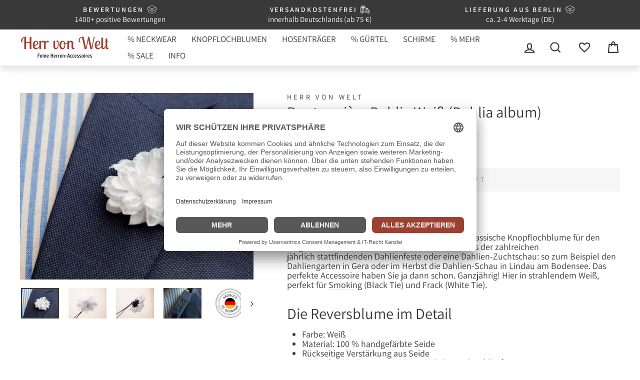

--- FILE ---
content_type: text/html; charset=utf-8
request_url: https://herr-von-welt.de/products/boutonniere-dahlie-weiss-dahlia
body_size: 62030
content:
<!doctype html>
<html class="no-js" lang="de" dir="ltr">
<head>
  <link rel="dns-prefetch" href="//app.usercentrics.eu" />
<link rel="dns-prefetch" href="//api.usercentrics.eu" />
<link rel="preconnect" href="//privacy-proxy.usercentrics.eu">
<link rel="preload" href="//privacy-proxy.usercentrics.eu/latest/uc-block.bundle.js" as="script">
<script id="usercentrics-cmp" data-eu-mode="true" data-settings-id="OMJwPLhy1QxBPG" src="https://app.eu.usercentrics.eu/browser-ui/latest/loader.js" async></script>
<script type="application/javascript" src="https://privacy-proxy.usercentrics.eu/latest/uc-block.bundle.js"></script>
<style>div#usercentrics-root { display: block; }</style>







  <meta name="google-site-verification" content="7sGmGp9nI_L4A7W4HC60SGV27P2RFHBrTVfXCRO5Oi8" />
<meta name="smart-seo-integrated" content="true" />
<title>Boutonnière Dahlie Weiß (Dahlia album)</title>
<meta name="description" content="  Die weiße Dahlie Bei der seidenen Dahlie handelt es sich um eine klassische Knopflochblume für den eleganten Auftritt. Besuchen Sie doch einmal eines der zahlreichen jährlich stattfindenden Dahlienfeste oder eine Dahlien-Zuchtschau: so zum Beispiel den Dahliengarten in Gera oder im Herbst die D..." />
<meta name="smartseo-keyword" content="" />
<meta name="smartseo-timestamp" content="16068163510772433" />


<meta charset="utf-8">
  <meta http-equiv="X-UA-Compatible" content="IE=edge,chrome=1">
  <meta name="viewport" content="width=device-width,initial-scale=1">
  <meta name="theme-color" content="#393939">
  <link rel="canonical" href="https://herr-von-welt.de/products/boutonniere-dahlie-weiss-dahlia">
  <link rel="preconnect" href="https://cdn.shopify.com">
  <link rel="preconnect" href="https://fonts.shopifycdn.com">
  <link rel="dns-prefetch" href="https://productreviews.shopifycdn.com">
  <link rel="dns-prefetch" href="https://ajax.googleapis.com">
  <link rel="dns-prefetch" href="https://maps.googleapis.com">
  <link rel="dns-prefetch" href="https://maps.gstatic.com"><link rel="shortcut icon" href="//herr-von-welt.de/cdn/shop/files/herr_von_welt-logo_32x32.png?v=1661782546" type="image/png" /><meta property="og:site_name" content="Herr von Welt">
  <meta property="og:url" content="https://herr-von-welt.de/products/boutonniere-dahlie-weiss-dahlia">
  <meta property="og:title" content="Boutonnière Dahlie Weiß (Dahlia album)">
  <meta property="og:type" content="product">
  <meta property="og:description" content="Die Fertigung der Boutonnière: In jeder Blüte steckt eine fast vergessene Handwerkskunst (absolut nicht zu vergleichen mit Produkten aus fernöstlichen Ländern). Kunststoff wird hier nicht verwendet; jede Boutonnière wird regelrecht aufgebaut und nicht einfach zusammengesteckt oder angeklebt. Made in Sachsen."><meta property="og:image" content="http://herr-von-welt.de/cdn/shop/products/boutonniere-dahlie-weiss-dahlia-herr-von-welt-436439.jpg?v=1696828455">
    <meta property="og:image:secure_url" content="https://herr-von-welt.de/cdn/shop/products/boutonniere-dahlie-weiss-dahlia-herr-von-welt-436439.jpg?v=1696828455">
    <meta property="og:image:width" content="1200">
    <meta property="og:image:height" content="960"><meta name="twitter:site" content="@">
  <meta name="twitter:card" content="summary_large_image">
  <meta name="twitter:title" content="Boutonnière Dahlie Weiß (Dahlia album)">
  <meta name="twitter:description" content="Die Fertigung der Boutonnière: In jeder Blüte steckt eine fast vergessene Handwerkskunst (absolut nicht zu vergleichen mit Produkten aus fernöstlichen Ländern). Kunststoff wird hier nicht verwendet; jede Boutonnière wird regelrecht aufgebaut und nicht einfach zusammengesteckt oder angeklebt. Made in Sachsen.">
<style data-shopify>@font-face {
  font-family: Assistant;
  font-weight: 400;
  font-style: normal;
  font-display: swap;
  src: url("//herr-von-welt.de/cdn/fonts/assistant/assistant_n4.9120912a469cad1cc292572851508ca49d12e768.woff2") format("woff2"),
       url("//herr-von-welt.de/cdn/fonts/assistant/assistant_n4.6e9875ce64e0fefcd3f4446b7ec9036b3ddd2985.woff") format("woff");
}

  @font-face {
  font-family: Assistant;
  font-weight: 400;
  font-style: normal;
  font-display: swap;
  src: url("//herr-von-welt.de/cdn/fonts/assistant/assistant_n4.9120912a469cad1cc292572851508ca49d12e768.woff2") format("woff2"),
       url("//herr-von-welt.de/cdn/fonts/assistant/assistant_n4.6e9875ce64e0fefcd3f4446b7ec9036b3ddd2985.woff") format("woff");
}


  @font-face {
  font-family: Assistant;
  font-weight: 600;
  font-style: normal;
  font-display: swap;
  src: url("//herr-von-welt.de/cdn/fonts/assistant/assistant_n6.b2cbcfa81550fc99b5d970d0ef582eebcbac24e0.woff2") format("woff2"),
       url("//herr-von-welt.de/cdn/fonts/assistant/assistant_n6.5dced1e1f897f561a8304b6ef1c533d81fd1c6e0.woff") format("woff");
}

  
  
</style><link href="//herr-von-welt.de/cdn/shop/t/16/assets/theme.css?v=92462625976094619391736334319" rel="stylesheet" type="text/css" media="all" />
  <link href="//herr-von-welt.de/cdn/shop/t/16/assets/custom.css?v=146987210454778274551736334301" rel="stylesheet" type="text/css" media="all" />
<style data-shopify>:root {
    --typeHeaderPrimary: Assistant;
    --typeHeaderFallback: sans-serif;
    --typeHeaderSize: 36px;
    --typeHeaderWeight: 400;
    --typeHeaderLineHeight: 1.1;
    --typeHeaderSpacing: 0.0em;

    --typeBasePrimary:Assistant;
    --typeBaseFallback:sans-serif;
    --typeBaseSize: 18px;
    --typeBaseWeight: 400;
    --typeBaseSpacing: 0.0em;
    --typeBaseLineHeight: 1.1;

    --typeCollectionTitle: 18px;

    --iconWeight: 5px;
    --iconLinecaps: miter;

    
      --buttonRadius: 0px;
    

    --colorGridOverlayOpacity: 0.1;
  }

  .placeholder-content {
    background-image: linear-gradient(100deg, #b9b9b9 40%, #b1b1b1 63%, #b9b9b9 79%);
  }</style><script>
    document.documentElement.className = document.documentElement.className.replace('no-js', 'js');

    window.theme = window.theme || {};
    theme.routes = {
      home: "/",
      cart: "/cart.js",
      cartPage: "/cart",
      cartAdd: "/cart/add.js",
      cartChange: "/cart/change.js"
    };
    theme.strings = {
      soldOut: "Ausverkauft",
      unavailable: "Nicht verfügbar",
      inStockLabel: "Auf Lager",
      stockLabel: "Geringer Bestand - nur noch [count] am Lager",
      willNotShipUntil: "Wird nach dem [date] versendet",
      willBeInStockAfter: "Wird nach dem [date] auf Lager sein",
      waitingForStock: "Inventar auf dem Weg",
      savePrice: "[saved_amount] gespart",
      cartEmpty: "Ihr Warenkorb ist noch leer.",
      cartTermsConfirmation: "Bitte akzeptieren Sie noch unsere Datenschutzerklärung, dann können Sie Ihren Kauf abschließen.",
      searchCollections: "Kollektionen:",
      searchPages: "Seiten:",
      searchArticles: "Artikel:"
    };
    theme.settings = {
      dynamicVariantsEnable: true,
      cartType: "drawer",
      isCustomerTemplate: false,
      moneyFormat: "{{amount_with_comma_separator}} €",
      saveType: "percent",
      productImageSize: "landscape",
      productImageCover: true,
      predictiveSearch: true,
      predictiveSearchType: "product,article,page,collection",
      quickView: false,
      themeName: 'Impulse',
      themeVersion: "5.2.1"
    };
  </script><script>window.performance && window.performance.mark && window.performance.mark('shopify.content_for_header.start');</script><meta name="google-site-verification" content="_u3tEWGwBUcxx8tXbSC8M4A1_mTkOWEBCJXwv9mEmNQ">
<meta id="shopify-digital-wallet" name="shopify-digital-wallet" content="/50623578285/digital_wallets/dialog">
<meta name="shopify-checkout-api-token" content="cbfab0b778a6e6a78923033349abf534">
<meta id="in-context-paypal-metadata" data-shop-id="50623578285" data-venmo-supported="false" data-environment="production" data-locale="de_DE" data-paypal-v4="true" data-currency="EUR">
<link rel="alternate" type="application/json+oembed" href="https://herr-von-welt.de/products/boutonniere-dahlie-weiss-dahlia.oembed">
<script async="async" src="/checkouts/internal/preloads.js?locale=de-DE"></script>
<link rel="preconnect" href="https://shop.app" crossorigin="anonymous">
<script async="async" src="https://shop.app/checkouts/internal/preloads.js?locale=de-DE&shop_id=50623578285" crossorigin="anonymous"></script>
<script id="apple-pay-shop-capabilities" type="application/json">{"shopId":50623578285,"countryCode":"DE","currencyCode":"EUR","merchantCapabilities":["supports3DS"],"merchantId":"gid:\/\/shopify\/Shop\/50623578285","merchantName":"Herr von Welt","requiredBillingContactFields":["postalAddress","email"],"requiredShippingContactFields":["postalAddress","email"],"shippingType":"shipping","supportedNetworks":["visa","masterCard"],"total":{"type":"pending","label":"Herr von Welt","amount":"1.00"},"shopifyPaymentsEnabled":true,"supportsSubscriptions":true}</script>
<script id="shopify-features" type="application/json">{"accessToken":"cbfab0b778a6e6a78923033349abf534","betas":["rich-media-storefront-analytics"],"domain":"herr-von-welt.de","predictiveSearch":true,"shopId":50623578285,"locale":"de"}</script>
<script>var Shopify = Shopify || {};
Shopify.shop = "herr-von-welt.myshopify.com";
Shopify.locale = "de";
Shopify.currency = {"active":"EUR","rate":"1.0"};
Shopify.country = "DE";
Shopify.theme = {"name":"Nordalux | Github | Entwicklungsumgebung","id":159064981771,"schema_name":"Impulse","schema_version":"5.2.1","theme_store_id":null,"role":"main"};
Shopify.theme.handle = "null";
Shopify.theme.style = {"id":null,"handle":null};
Shopify.cdnHost = "herr-von-welt.de/cdn";
Shopify.routes = Shopify.routes || {};
Shopify.routes.root = "/";</script>
<script type="module">!function(o){(o.Shopify=o.Shopify||{}).modules=!0}(window);</script>
<script>!function(o){function n(){var o=[];function n(){o.push(Array.prototype.slice.apply(arguments))}return n.q=o,n}var t=o.Shopify=o.Shopify||{};t.loadFeatures=n(),t.autoloadFeatures=n()}(window);</script>
<script>
  window.ShopifyPay = window.ShopifyPay || {};
  window.ShopifyPay.apiHost = "shop.app\/pay";
  window.ShopifyPay.redirectState = null;
</script>
<script id="shop-js-analytics" type="application/json">{"pageType":"product"}</script>
<script defer="defer" async type="module" src="//herr-von-welt.de/cdn/shopifycloud/shop-js/modules/v2/client.init-shop-cart-sync_BH0MO3MH.de.esm.js"></script>
<script defer="defer" async type="module" src="//herr-von-welt.de/cdn/shopifycloud/shop-js/modules/v2/chunk.common_BErAfWaM.esm.js"></script>
<script defer="defer" async type="module" src="//herr-von-welt.de/cdn/shopifycloud/shop-js/modules/v2/chunk.modal_DqzNaksh.esm.js"></script>
<script type="module">
  await import("//herr-von-welt.de/cdn/shopifycloud/shop-js/modules/v2/client.init-shop-cart-sync_BH0MO3MH.de.esm.js");
await import("//herr-von-welt.de/cdn/shopifycloud/shop-js/modules/v2/chunk.common_BErAfWaM.esm.js");
await import("//herr-von-welt.de/cdn/shopifycloud/shop-js/modules/v2/chunk.modal_DqzNaksh.esm.js");

  window.Shopify.SignInWithShop?.initShopCartSync?.({"fedCMEnabled":true,"windoidEnabled":true});

</script>
<script>
  window.Shopify = window.Shopify || {};
  if (!window.Shopify.featureAssets) window.Shopify.featureAssets = {};
  window.Shopify.featureAssets['shop-js'] = {"shop-cart-sync":["modules/v2/client.shop-cart-sync__0cGp0nR.de.esm.js","modules/v2/chunk.common_BErAfWaM.esm.js","modules/v2/chunk.modal_DqzNaksh.esm.js"],"init-fed-cm":["modules/v2/client.init-fed-cm_CM6VDTst.de.esm.js","modules/v2/chunk.common_BErAfWaM.esm.js","modules/v2/chunk.modal_DqzNaksh.esm.js"],"init-shop-email-lookup-coordinator":["modules/v2/client.init-shop-email-lookup-coordinator_CBMbWck_.de.esm.js","modules/v2/chunk.common_BErAfWaM.esm.js","modules/v2/chunk.modal_DqzNaksh.esm.js"],"init-windoid":["modules/v2/client.init-windoid_BLu1c52k.de.esm.js","modules/v2/chunk.common_BErAfWaM.esm.js","modules/v2/chunk.modal_DqzNaksh.esm.js"],"shop-button":["modules/v2/client.shop-button_CA8sgLdC.de.esm.js","modules/v2/chunk.common_BErAfWaM.esm.js","modules/v2/chunk.modal_DqzNaksh.esm.js"],"shop-cash-offers":["modules/v2/client.shop-cash-offers_CtGlpQVP.de.esm.js","modules/v2/chunk.common_BErAfWaM.esm.js","modules/v2/chunk.modal_DqzNaksh.esm.js"],"shop-toast-manager":["modules/v2/client.shop-toast-manager_uf2EYvu_.de.esm.js","modules/v2/chunk.common_BErAfWaM.esm.js","modules/v2/chunk.modal_DqzNaksh.esm.js"],"init-shop-cart-sync":["modules/v2/client.init-shop-cart-sync_BH0MO3MH.de.esm.js","modules/v2/chunk.common_BErAfWaM.esm.js","modules/v2/chunk.modal_DqzNaksh.esm.js"],"init-customer-accounts-sign-up":["modules/v2/client.init-customer-accounts-sign-up_GYoAbbBa.de.esm.js","modules/v2/client.shop-login-button_BwiwRr-G.de.esm.js","modules/v2/chunk.common_BErAfWaM.esm.js","modules/v2/chunk.modal_DqzNaksh.esm.js"],"pay-button":["modules/v2/client.pay-button_Fn8OU5F0.de.esm.js","modules/v2/chunk.common_BErAfWaM.esm.js","modules/v2/chunk.modal_DqzNaksh.esm.js"],"init-customer-accounts":["modules/v2/client.init-customer-accounts_hH0NE_bx.de.esm.js","modules/v2/client.shop-login-button_BwiwRr-G.de.esm.js","modules/v2/chunk.common_BErAfWaM.esm.js","modules/v2/chunk.modal_DqzNaksh.esm.js"],"avatar":["modules/v2/client.avatar_BTnouDA3.de.esm.js"],"init-shop-for-new-customer-accounts":["modules/v2/client.init-shop-for-new-customer-accounts_iGaU0q4U.de.esm.js","modules/v2/client.shop-login-button_BwiwRr-G.de.esm.js","modules/v2/chunk.common_BErAfWaM.esm.js","modules/v2/chunk.modal_DqzNaksh.esm.js"],"shop-follow-button":["modules/v2/client.shop-follow-button_DfZt4rU7.de.esm.js","modules/v2/chunk.common_BErAfWaM.esm.js","modules/v2/chunk.modal_DqzNaksh.esm.js"],"checkout-modal":["modules/v2/client.checkout-modal_BkbVv7me.de.esm.js","modules/v2/chunk.common_BErAfWaM.esm.js","modules/v2/chunk.modal_DqzNaksh.esm.js"],"shop-login-button":["modules/v2/client.shop-login-button_BwiwRr-G.de.esm.js","modules/v2/chunk.common_BErAfWaM.esm.js","modules/v2/chunk.modal_DqzNaksh.esm.js"],"lead-capture":["modules/v2/client.lead-capture_uTCHmOe0.de.esm.js","modules/v2/chunk.common_BErAfWaM.esm.js","modules/v2/chunk.modal_DqzNaksh.esm.js"],"shop-login":["modules/v2/client.shop-login_DZ2U4X68.de.esm.js","modules/v2/chunk.common_BErAfWaM.esm.js","modules/v2/chunk.modal_DqzNaksh.esm.js"],"payment-terms":["modules/v2/client.payment-terms_ARjsA2tN.de.esm.js","modules/v2/chunk.common_BErAfWaM.esm.js","modules/v2/chunk.modal_DqzNaksh.esm.js"]};
</script>
<script>(function() {
  var isLoaded = false;
  function asyncLoad() {
    if (isLoaded) return;
    isLoaded = true;
    var urls = ["\/\/cdn.shopify.com\/proxy\/1d3ce6a61436067a0137a30c2a126c6ad4e99015b5087329ebd603704081f532\/shopify-script-tags.s3.eu-west-1.amazonaws.com\/smartseo\/instantpage.js?shop=herr-von-welt.myshopify.com\u0026sp-cache-control=cHVibGljLCBtYXgtYWdlPTkwMA","https:\/\/d22oyu4gpiqc9t.cloudfront.net\/storefront\/6d7f2a655f9fc7743735877040c9f5d6.storefront.js?update_at=1759210968\u0026shop=herr-von-welt.myshopify.com","https:\/\/cdn.logbase.io\/lb-upsell-wrapper.js?shop=herr-von-welt.myshopify.com","https:\/\/cdn.nfcube.com\/instafeed-763ef6172eb047a0609253f409ca3e40.js?shop=herr-von-welt.myshopify.com","https:\/\/advanced-payment-icons.kalis.no\/shop\/herr-von-welt.myshopify.com\/script\/herr-von-welt.myshopify.com.js?ver=20250826201043_870542\u0026shop=herr-von-welt.myshopify.com"];
    for (var i = 0; i < urls.length; i++) {
      var s = document.createElement('script');
      s.type = 'text/javascript';
      s.async = true;
      s.src = urls[i];
      var x = document.getElementsByTagName('script')[0];
      x.parentNode.insertBefore(s, x);
    }
  };
  if(window.attachEvent) {
    window.attachEvent('onload', asyncLoad);
  } else {
    window.addEventListener('load', asyncLoad, false);
  }
})();</script>
<script id="__st">var __st={"a":50623578285,"offset":3600,"reqid":"5f772885-3ddf-4b84-9985-62d8b7c2052f-1769960495","pageurl":"herr-von-welt.de\/products\/boutonniere-dahlie-weiss-dahlia","u":"e37c313656c5","p":"product","rtyp":"product","rid":8336553640203};</script>
<script>window.ShopifyPaypalV4VisibilityTracking = true;</script>
<script id="captcha-bootstrap">!function(){'use strict';const t='contact',e='account',n='new_comment',o=[[t,t],['blogs',n],['comments',n],[t,'customer']],c=[[e,'customer_login'],[e,'guest_login'],[e,'recover_customer_password'],[e,'create_customer']],r=t=>t.map((([t,e])=>`form[action*='/${t}']:not([data-nocaptcha='true']) input[name='form_type'][value='${e}']`)).join(','),a=t=>()=>t?[...document.querySelectorAll(t)].map((t=>t.form)):[];function s(){const t=[...o],e=r(t);return a(e)}const i='password',u='form_key',d=['recaptcha-v3-token','g-recaptcha-response','h-captcha-response',i],f=()=>{try{return window.sessionStorage}catch{return}},m='__shopify_v',_=t=>t.elements[u];function p(t,e,n=!1){try{const o=window.sessionStorage,c=JSON.parse(o.getItem(e)),{data:r}=function(t){const{data:e,action:n}=t;return t[m]||n?{data:e,action:n}:{data:t,action:n}}(c);for(const[e,n]of Object.entries(r))t.elements[e]&&(t.elements[e].value=n);n&&o.removeItem(e)}catch(o){console.error('form repopulation failed',{error:o})}}const l='form_type',E='cptcha';function T(t){t.dataset[E]=!0}const w=window,h=w.document,L='Shopify',v='ce_forms',y='captcha';let A=!1;((t,e)=>{const n=(g='f06e6c50-85a8-45c8-87d0-21a2b65856fe',I='https://cdn.shopify.com/shopifycloud/storefront-forms-hcaptcha/ce_storefront_forms_captcha_hcaptcha.v1.5.2.iife.js',D={infoText:'Durch hCaptcha geschützt',privacyText:'Datenschutz',termsText:'Allgemeine Geschäftsbedingungen'},(t,e,n)=>{const o=w[L][v],c=o.bindForm;if(c)return c(t,g,e,D).then(n);var r;o.q.push([[t,g,e,D],n]),r=I,A||(h.body.append(Object.assign(h.createElement('script'),{id:'captcha-provider',async:!0,src:r})),A=!0)});var g,I,D;w[L]=w[L]||{},w[L][v]=w[L][v]||{},w[L][v].q=[],w[L][y]=w[L][y]||{},w[L][y].protect=function(t,e){n(t,void 0,e),T(t)},Object.freeze(w[L][y]),function(t,e,n,w,h,L){const[v,y,A,g]=function(t,e,n){const i=e?o:[],u=t?c:[],d=[...i,...u],f=r(d),m=r(i),_=r(d.filter((([t,e])=>n.includes(e))));return[a(f),a(m),a(_),s()]}(w,h,L),I=t=>{const e=t.target;return e instanceof HTMLFormElement?e:e&&e.form},D=t=>v().includes(t);t.addEventListener('submit',(t=>{const e=I(t);if(!e)return;const n=D(e)&&!e.dataset.hcaptchaBound&&!e.dataset.recaptchaBound,o=_(e),c=g().includes(e)&&(!o||!o.value);(n||c)&&t.preventDefault(),c&&!n&&(function(t){try{if(!f())return;!function(t){const e=f();if(!e)return;const n=_(t);if(!n)return;const o=n.value;o&&e.removeItem(o)}(t);const e=Array.from(Array(32),(()=>Math.random().toString(36)[2])).join('');!function(t,e){_(t)||t.append(Object.assign(document.createElement('input'),{type:'hidden',name:u})),t.elements[u].value=e}(t,e),function(t,e){const n=f();if(!n)return;const o=[...t.querySelectorAll(`input[type='${i}']`)].map((({name:t})=>t)),c=[...d,...o],r={};for(const[a,s]of new FormData(t).entries())c.includes(a)||(r[a]=s);n.setItem(e,JSON.stringify({[m]:1,action:t.action,data:r}))}(t,e)}catch(e){console.error('failed to persist form',e)}}(e),e.submit())}));const S=(t,e)=>{t&&!t.dataset[E]&&(n(t,e.some((e=>e===t))),T(t))};for(const o of['focusin','change'])t.addEventListener(o,(t=>{const e=I(t);D(e)&&S(e,y())}));const B=e.get('form_key'),M=e.get(l),P=B&&M;t.addEventListener('DOMContentLoaded',(()=>{const t=y();if(P)for(const e of t)e.elements[l].value===M&&p(e,B);[...new Set([...A(),...v().filter((t=>'true'===t.dataset.shopifyCaptcha))])].forEach((e=>S(e,t)))}))}(h,new URLSearchParams(w.location.search),n,t,e,['guest_login'])})(!0,!0)}();</script>
<script integrity="sha256-4kQ18oKyAcykRKYeNunJcIwy7WH5gtpwJnB7kiuLZ1E=" data-source-attribution="shopify.loadfeatures" defer="defer" src="//herr-von-welt.de/cdn/shopifycloud/storefront/assets/storefront/load_feature-a0a9edcb.js" crossorigin="anonymous"></script>
<script crossorigin="anonymous" defer="defer" src="//herr-von-welt.de/cdn/shopifycloud/storefront/assets/shopify_pay/storefront-65b4c6d7.js?v=20250812"></script>
<script data-source-attribution="shopify.dynamic_checkout.dynamic.init">var Shopify=Shopify||{};Shopify.PaymentButton=Shopify.PaymentButton||{isStorefrontPortableWallets:!0,init:function(){window.Shopify.PaymentButton.init=function(){};var t=document.createElement("script");t.src="https://herr-von-welt.de/cdn/shopifycloud/portable-wallets/latest/portable-wallets.de.js",t.type="module",document.head.appendChild(t)}};
</script>
<script data-source-attribution="shopify.dynamic_checkout.buyer_consent">
  function portableWalletsHideBuyerConsent(e){var t=document.getElementById("shopify-buyer-consent"),n=document.getElementById("shopify-subscription-policy-button");t&&n&&(t.classList.add("hidden"),t.setAttribute("aria-hidden","true"),n.removeEventListener("click",e))}function portableWalletsShowBuyerConsent(e){var t=document.getElementById("shopify-buyer-consent"),n=document.getElementById("shopify-subscription-policy-button");t&&n&&(t.classList.remove("hidden"),t.removeAttribute("aria-hidden"),n.addEventListener("click",e))}window.Shopify?.PaymentButton&&(window.Shopify.PaymentButton.hideBuyerConsent=portableWalletsHideBuyerConsent,window.Shopify.PaymentButton.showBuyerConsent=portableWalletsShowBuyerConsent);
</script>
<script data-source-attribution="shopify.dynamic_checkout.cart.bootstrap">document.addEventListener("DOMContentLoaded",(function(){function t(){return document.querySelector("shopify-accelerated-checkout-cart, shopify-accelerated-checkout")}if(t())Shopify.PaymentButton.init();else{new MutationObserver((function(e,n){t()&&(Shopify.PaymentButton.init(),n.disconnect())})).observe(document.body,{childList:!0,subtree:!0})}}));
</script>
<link id="shopify-accelerated-checkout-styles" rel="stylesheet" media="screen" href="https://herr-von-welt.de/cdn/shopifycloud/portable-wallets/latest/accelerated-checkout-backwards-compat.css" crossorigin="anonymous">
<style id="shopify-accelerated-checkout-cart">
        #shopify-buyer-consent {
  margin-top: 1em;
  display: inline-block;
  width: 100%;
}

#shopify-buyer-consent.hidden {
  display: none;
}

#shopify-subscription-policy-button {
  background: none;
  border: none;
  padding: 0;
  text-decoration: underline;
  font-size: inherit;
  cursor: pointer;
}

#shopify-subscription-policy-button::before {
  box-shadow: none;
}

      </style>

<script>window.performance && window.performance.mark && window.performance.mark('shopify.content_for_header.end');</script><script src="//herr-von-welt.de/cdn/shop/t/16/assets/vendor-scripts-v10.js" defer="defer"></script><script src="//herr-von-welt.de/cdn/shop/t/16/assets/theme.js?v=21574414292622174131736334303" defer="defer"></script><!-- Start of Judge.me Core -->

  <script data-cfasync='false' class='jdgm-settings-script'>window.jdgmSettings={"pagination":5,"disable_web_reviews":true,"badge_no_review_text":"(0)","badge_n_reviews_text":" ({{ n }})","badge_star_color":"#cfbb81","hide_badge_preview_if_no_reviews":false,"badge_hide_text":false,"enforce_center_preview_badge":false,"widget_title":"Das sagen unsere Kunden","widget_open_form_text":"Bewertung schreiben","widget_close_form_text":"Bewertung abbrechen","widget_refresh_page_text":"Seite aktualisieren","widget_summary_text":" {{ number_of_reviews }} Bewertung/Bewertungen","widget_no_review_text":"Schreiben Sie die erste Bewertung","widget_name_field_text":"Anzeigename","widget_verified_name_field_text":"Bestätigter Name oder Pseudonym (öffentlich)","widget_name_placeholder_text":"Ihr Name","widget_required_field_error_text":"Pflichtfeld","widget_email_field_text":"Ihre Mailadresse","widget_verified_email_field_text":"Bestätigte Mailadresse (nicht öffentlich, kann nicht geändert werden)","widget_email_placeholder_text":"Ihre Mailadresse (nicht öffentlich)","widget_email_field_error_text":"Bitte geben Sie eine gültige Mailadresse ein.","widget_rating_field_text":"Bewertung","widget_review_title_field_text":"Bewertungstitel","widget_review_title_placeholder_text":"Geben Sie Ihrer Bewertung einen Titel","widget_review_body_field_text":"Bewertungsinhalt","widget_review_body_placeholder_text":"Beginnen Sie hier zu schreiben...","widget_pictures_field_text":"Foto (optional)","widget_submit_review_text":"Bewertung abschicken","widget_submit_verified_review_text":"Verifizierte Bewertung abschicken","widget_submit_success_msg_with_auto_publish":"Vielen Dank! Bitte aktualisieren Sie die Seite in wenigen Minuten, um Ihre Bewertung zu sehen. Sie können diese bearbeiten oder entfernen, indem Sie sich bei \u003ca href='https://judge.me/login' target='_blank' rel='nofollow noopener'\u003eJudge.me\u003c/a\u003e anmelden oder uns eine Nachricht über das \u003ca href='https://herr-von-welt.de/pages/kontakt' target='_blank' rel='nofollow noopener'\u003eKontaktformular\u003c/a\u003e senden.","widget_submit_success_msg_no_auto_publish":"Vielen Dank! Ihre Bewertung wird veröffentlicht, sobald sie vom Shop-Administrator genehmigt wurde. Sie können Ihre Bewertung bearbeiten oder entfernen, indem Sie sich bei \u003ca href='https://judge.me/login' target='_blank' rel='nofollow noopener'\u003eJudge.me\u003c/a\u003e anmelden oder uns eine Nachricht über das \u003ca href='https://herr-von-welt.de/pages/kontakt' target='_blank' rel='nofollow noopener'\u003eKontaktformular\u003c/a\u003e senden.","widget_show_default_reviews_out_of_total_text":"Es werden {{ n_reviews_shown }} von {{ n_reviews }} Bewertungen angezeigt.","widget_show_all_link_text":"Alle anzeigen","widget_show_less_link_text":"Weniger anzeigen","widget_author_said_text":"{{ reviewer_name }} sagte:","widget_days_text":"vor {{ n }} Tag/Tagen","widget_weeks_text":"vor {{ n }} Woche/Wochen","widget_months_text":"vor {{ n }} Monat/Monaten","widget_years_text":"vor {{ n }} Jahr/Jahren","widget_yesterday_text":"Gestern","widget_today_text":"Heute","widget_replied_text":"{{ shop_name }} hat geantwortet:","widget_read_more_text":"Mehr lesen","widget_reviewer_name_as_initial":"last_initial","widget_rating_filter_color":"#b9b9b9","widget_rating_filter_see_all_text":"Alle Bewertungen anzeigen","widget_sorting_most_recent_text":"Neueste","widget_sorting_highest_rating_text":"Höchste Bewertung","widget_sorting_lowest_rating_text":"Niedrigste Bewertung","widget_sorting_with_pictures_text":"Nur Bilder","widget_sorting_most_helpful_text":"Hilfreichste","widget_open_question_form_text":"Eine Frage stellen","widget_reviews_subtab_text":"Bewertungen","widget_questions_subtab_text":"Fragen","widget_question_label_text":"Frage","widget_answer_label_text":"Antwort","widget_question_placeholder_text":"Schreiben Sie hier Ihre Frage","widget_submit_question_text":"Frage absenden","widget_question_submit_success_text":"Vielen Dank für Ihre Frage! Wir werden Sie benachrichtigen, sobald sie beantwortet wird.","widget_star_color":"#cfbb81","verified_badge_text":"Verifizierter Kunde","verified_badge_bg_color":"#f9f9f9","verified_badge_text_color":"#393939","verified_badge_placement":"top-right-of-review","widget_review_max_height":10,"widget_hide_border":true,"widget_social_share":false,"widget_thumb":true,"widget_review_location_show":false,"widget_location_format":"country_iso_code","all_reviews_include_out_of_store_products":true,"all_reviews_out_of_store_text":"(außerhalb des Shops)","all_reviews_pagination":100,"all_reviews_product_name_prefix_text":"über","enable_review_pictures":true,"enable_question_anwser":false,"widget_theme":"leex","review_date_format":"dd/mm/yy","default_sort_method":"most-recent","widget_product_reviews_subtab_text":"Produktbewertungen","widget_shop_reviews_subtab_text":"Shop-Bewertungen","widget_other_products_reviews_text":"Bewertungen für andere Produkte","widget_store_reviews_subtab_text":"Shop-Bewertungen","widget_no_store_reviews_text":"Dieser Shop hat noch keine Bewertungen erhalten","widget_web_restriction_product_reviews_text":"Dieses Produkt hat noch keine Bewertungen erhalten","widget_no_items_text":"Keine Elemente gefunden","widget_show_more_text":"Mehr anzeigen","widget_write_a_store_review_text":"Shop-Bewertung schreiben","widget_other_languages_heading":"Bewertungen in anderen Sprachen","widget_translate_review_text":"Bewertung übersetzen nach {{ language }}","widget_translating_review_text":"Übersetzung läuft...","widget_show_original_translation_text":"Original anzeigen ({{ language }})","widget_translate_review_failed_text":"Bewertung konnte nicht übersetzt werden.","widget_translate_review_retry_text":"Erneut versuchen","widget_translate_review_try_again_later_text":"Versuchen Sie es später noch einmal","show_product_url_for_grouped_product":false,"widget_sorting_pictures_first_text":"Bilder zuerst","show_pictures_on_all_rev_page_mobile":true,"show_pictures_on_all_rev_page_desktop":true,"floating_tab_hide_mobile_install_preference":false,"floating_tab_button_name":"★ Bewertungen","floating_tab_title":"Lassen Sie Kunden für uns sprechen","floating_tab_button_color":"","floating_tab_button_background_color":"","floating_tab_url":"","floating_tab_url_enabled":true,"floating_tab_tab_style":"text","all_reviews_text_badge_text":"Kunden bewerten uns mit {{ shop.metafields.judgeme.all_reviews_rating | round: 1 }}/5 basierend auf {{ shop.metafields.judgeme.all_reviews_count }} Bewertungen.","all_reviews_text_badge_text_branded_style":"{{ shop.metafields.judgeme.all_reviews_rating | round: 1 }} von 5 Sternen basierend auf {{ shop.metafields.judgeme.all_reviews_count }} Bewertungen","is_all_reviews_text_badge_a_link":false,"show_stars_for_all_reviews_text_badge":false,"all_reviews_text_badge_url":"","all_reviews_text_style":"text","all_reviews_text_color_style":"judgeme_brand_color","all_reviews_text_color":"#108474","all_reviews_text_show_jm_brand":true,"featured_carousel_show_header":false,"featured_carousel_title":"Lassen Sie Kunden für uns sprechen","testimonials_carousel_title":"Kunden sagen uns","videos_carousel_title":"Echte Kunden-Geschichten","cards_carousel_title":"Kunden sagen uns","featured_carousel_count_text":"aus {{ n }} Bewertungen","featured_carousel_add_link_to_all_reviews_page":false,"featured_carousel_url":"","featured_carousel_show_images":false,"featured_carousel_autoslide_interval":0,"featured_carousel_arrows_on_the_sides":true,"featured_carousel_height":350,"featured_carousel_width":100,"featured_carousel_image_size":0,"featured_carousel_image_height":250,"featured_carousel_arrow_color":"#eeeeee","verified_count_badge_style":"vintage","verified_count_badge_orientation":"horizontal","verified_count_badge_color_style":"judgeme_brand_color","verified_count_badge_color":"#108474","is_verified_count_badge_a_link":false,"verified_count_badge_url":"","verified_count_badge_show_jm_brand":true,"widget_rating_preset_default":5,"widget_first_sub_tab":"product-reviews","widget_show_histogram":true,"widget_histogram_use_custom_color":true,"widget_pagination_use_custom_color":true,"widget_star_use_custom_color":true,"widget_verified_badge_use_custom_color":true,"widget_write_review_use_custom_color":false,"picture_reminder_submit_button":"Upload Pictures","enable_review_videos":true,"mute_video_by_default":false,"widget_sorting_videos_first_text":"Videos zuerst","widget_review_pending_text":"Ausstehend","featured_carousel_items_for_large_screen":3,"social_share_options_order":"Facebook,Twitter","remove_microdata_snippet":true,"disable_json_ld":false,"enable_json_ld_products":false,"preview_badge_show_question_text":false,"preview_badge_no_question_text":"Keine Fragen","preview_badge_n_question_text":"{{ number_of_questions }} Frage/Fragen","qa_badge_show_icon":true,"qa_badge_position":"same-row","remove_judgeme_branding":true,"widget_add_search_bar":false,"widget_search_bar_placeholder":"Suchen","widget_sorting_verified_only_text":"Nur verifizierte","featured_carousel_theme":"default","featured_carousel_show_rating":true,"featured_carousel_show_title":true,"featured_carousel_show_body":true,"featured_carousel_show_date":false,"featured_carousel_show_reviewer":true,"featured_carousel_show_product":false,"featured_carousel_header_background_color":"#108474","featured_carousel_header_text_color":"#ffffff","featured_carousel_name_product_separator":"reviewed","featured_carousel_full_star_background":"#108474","featured_carousel_empty_star_background":"#dadada","featured_carousel_vertical_theme_background":"#f9fafb","featured_carousel_verified_badge_enable":false,"featured_carousel_verified_badge_color":"#108474","featured_carousel_border_style":"round","featured_carousel_review_line_length_limit":3,"featured_carousel_more_reviews_button_text":"Mehr Bewertungen lesen","featured_carousel_view_product_button_text":"Produkt ansehen","all_reviews_page_load_reviews_on":"scroll","all_reviews_page_load_more_text":"Mehr Bewertungen laden","disable_fb_tab_reviews":true,"enable_ajax_cdn_cache":false,"widget_public_name_text":"sichtbar wie","default_reviewer_name":"John Smith","default_reviewer_name_has_non_latin":true,"widget_reviewer_anonymous":"Anonym","medals_widget_title":"Judge.me Bewertungsmedaillen","medals_widget_background_color":"#f9fafb","medals_widget_position":"footer_all_pages","medals_widget_border_color":"#f9fafb","medals_widget_verified_text_position":"left","medals_widget_use_monochromatic_version":false,"medals_widget_elements_color":"#108474","show_reviewer_avatar":false,"widget_invalid_yt_video_url_error_text":"Keine YouTube-URL","widget_max_length_field_error_text":"Bitte geben Sie nicht mehr als {0} Zeichen ein.","widget_show_country_flag":false,"widget_show_collected_via_shop_app":true,"widget_verified_by_shop_badge_style":"light","widget_verified_by_shop_text":"Verifiziert vom Shop","widget_show_photo_gallery":false,"widget_load_with_code_splitting":true,"widget_ugc_install_preference":false,"widget_ugc_title":"Von uns hergestellt, von Ihnen geteilt","widget_ugc_subtitle":"Markieren Sie uns, um Ihr Bild auf unserer Seite zu sehen","widget_ugc_arrows_color":"#ffffff","widget_ugc_primary_button_text":"Jetzt kaufen","widget_ugc_primary_button_background_color":"#108474","widget_ugc_primary_button_text_color":"#ffffff","widget_ugc_primary_button_border_width":"0","widget_ugc_primary_button_border_style":"none","widget_ugc_primary_button_border_color":"#108474","widget_ugc_primary_button_border_radius":"25","widget_ugc_secondary_button_text":"Mehr laden","widget_ugc_secondary_button_background_color":"#ffffff","widget_ugc_secondary_button_text_color":"#108474","widget_ugc_secondary_button_border_width":"2","widget_ugc_secondary_button_border_style":"solid","widget_ugc_secondary_button_border_color":"#108474","widget_ugc_secondary_button_border_radius":"25","widget_ugc_reviews_button_text":"Bewertungen ansehen","widget_ugc_reviews_button_background_color":"#ffffff","widget_ugc_reviews_button_text_color":"#108474","widget_ugc_reviews_button_border_width":"2","widget_ugc_reviews_button_border_style":"solid","widget_ugc_reviews_button_border_color":"#108474","widget_ugc_reviews_button_border_radius":"25","widget_ugc_reviews_button_link_to":"judgeme-reviews-page","widget_ugc_show_post_date":true,"widget_ugc_max_width":"800","widget_rating_metafield_value_type":true,"widget_primary_color":"#393939","widget_enable_secondary_color":true,"widget_secondary_color":"#f9f9f9","widget_summary_average_rating_text":"{{ average_rating }} von 5","widget_media_grid_title":"Kundenfotos \u0026 Videos","widget_media_grid_see_more_text":"Mehr sehen","widget_round_style":false,"widget_show_product_medals":false,"widget_verified_by_judgeme_text":"Verifiziert von Judge.me","widget_show_store_medals":false,"widget_verified_by_judgeme_text_in_store_medals":"Verifiziert von Judge.me","widget_media_field_exceed_quantity_message":"Entschuldigung, wir können nur {{ max_media }} für eine Bewertung akzeptieren.","widget_media_field_exceed_limit_message":"{{ file_name }} ist zu groß, bitte wählen Sie ein {{ media_type }} kleiner als {{ size_limit }}MB.","widget_review_submitted_text":"Bewertung abgesendet!","widget_question_submitted_text":"Frage abgesendet!","widget_close_form_text_question":"Abbrechen","widget_write_your_answer_here_text":"Schreiben Sie hier Ihre Antwort","widget_enabled_branded_link":true,"widget_show_collected_by_judgeme":false,"widget_reviewer_name_color":"","widget_write_review_text_color":"","widget_write_review_bg_color":"","widget_collected_by_judgeme_text":"gesammelt von Judge.me","widget_pagination_type":"load_more","widget_load_more_text":"Weiterlesen","widget_load_more_color":"#393939","widget_full_review_text":"Vollständige Bewertung","widget_read_more_reviews_text":"Mehr Bewertungen lesen","widget_read_questions_text":"Fragen lesen","widget_questions_and_answers_text":"Fragen \u0026 Antworten","widget_verified_by_text":"Verifiziert von","widget_verified_text":"Verifiziert","widget_number_of_reviews_text":"{{ number_of_reviews }} Bewertungen","widget_back_button_text":"Zurück","widget_next_button_text":"Weiter","widget_custom_forms_filter_button":"Filter","custom_forms_style":"vertical","widget_show_review_information":false,"how_reviews_are_collected":"Wie werden Bewertungen gesammelt?","widget_show_review_keywords":false,"widget_gdpr_statement":"Wie wir Ihre Daten verwenden: Wir kontaktieren Sie nur bezüglich der von Ihnen abgegebenen Bewertung und nur, wenn nötig. Durch das Absenden Ihrer Bewertung stimmen Sie den \u003ca href='https://judge.me/terms' target='_blank' rel='nofollow noopener'\u003eNutzungsbedingungen\u003c/a\u003e, der \u003ca href='https://judge.me/privacy' target='_blank' rel='nofollow noopener'\u003eDatenschutzrichtlinie\u003c/a\u003e und den \u003ca href='https://judge.me/content-policy' target='_blank' rel='nofollow noopener'\u003eInhaltsrichtlinien\u003c/a\u003e von Judge.me zu.","widget_multilingual_sorting_enabled":false,"widget_translate_review_content_enabled":false,"widget_translate_review_content_method":"manual","popup_widget_review_selection":"automatically_with_pictures","popup_widget_round_border_style":true,"popup_widget_show_title":true,"popup_widget_show_body":true,"popup_widget_show_reviewer":false,"popup_widget_show_product":true,"popup_widget_show_pictures":true,"popup_widget_use_review_picture":true,"popup_widget_show_on_home_page":true,"popup_widget_show_on_product_page":true,"popup_widget_show_on_collection_page":true,"popup_widget_show_on_cart_page":true,"popup_widget_position":"bottom_left","popup_widget_first_review_delay":5,"popup_widget_duration":5,"popup_widget_interval":5,"popup_widget_review_count":5,"popup_widget_hide_on_mobile":true,"review_snippet_widget_round_border_style":true,"review_snippet_widget_card_color":"#FFFFFF","review_snippet_widget_slider_arrows_background_color":"#FFFFFF","review_snippet_widget_slider_arrows_color":"#000000","review_snippet_widget_star_color":"#108474","show_product_variant":false,"all_reviews_product_variant_label_text":"Variante: ","widget_show_verified_branding":false,"widget_ai_summary_title":"Kunden sagen","widget_ai_summary_disclaimer":"KI-gestützte Bewertungszusammenfassung basierend auf aktuellen Kundenbewertungen","widget_show_ai_summary":false,"widget_show_ai_summary_bg":false,"widget_show_review_title_input":true,"redirect_reviewers_invited_via_email":"review_widget","request_store_review_after_product_review":false,"request_review_other_products_in_order":false,"review_form_color_scheme":"default","review_form_corner_style":"square","review_form_star_color":{},"review_form_text_color":"#333333","review_form_background_color":"#ffffff","review_form_field_background_color":"#fafafa","review_form_button_color":{},"review_form_button_text_color":"#ffffff","review_form_modal_overlay_color":"#000000","review_content_screen_title_text":"Wie würden Sie dieses Produkt bewerten?","review_content_introduction_text":"Wir würden uns freuen, wenn Sie etwas über Ihre Erfahrung teilen würden.","store_review_form_title_text":"Wie würden Sie diesen Shop bewerten?","store_review_form_introduction_text":"Wir würden uns freuen, wenn Sie etwas über Ihre Erfahrung teilen würden.","show_review_guidance_text":true,"one_star_review_guidance_text":"Schlecht","five_star_review_guidance_text":"Großartig","customer_information_screen_title_text":"Über Sie","customer_information_introduction_text":"Bitte teilen Sie uns mehr über sich mit.","custom_questions_screen_title_text":"Ihre Erfahrung im Detail","custom_questions_introduction_text":"Hier sind einige Fragen, die uns helfen, mehr über Ihre Erfahrung zu verstehen.","review_submitted_screen_title_text":"Vielen Dank für Ihre Bewertung!","review_submitted_screen_thank_you_text":"Wir verarbeiten sie und sie wird bald im Shop erscheinen.","review_submitted_screen_email_verification_text":"Bitte bestätigen Sie Ihre E-Mail-Adresse, indem Sie auf den Link klicken, den wir Ihnen gerade gesendet haben. Dies hilft uns, die Bewertungen authentisch zu halten.","review_submitted_request_store_review_text":"Möchten Sie Ihre Erfahrung beim Einkaufen bei uns teilen?","review_submitted_review_other_products_text":"Möchten Sie diese Produkte bewerten?","store_review_screen_title_text":"Möchten Sie Ihre Erfahrung mit uns teilen?","store_review_introduction_text":"Wir würden uns freuen, wenn Sie etwas über Ihre Erfahrung teilen würden.","reviewer_media_screen_title_picture_text":"Bild teilen","reviewer_media_introduction_picture_text":"Laden Sie ein Foto hoch, um Ihre Bewertung zu unterstützen.","reviewer_media_screen_title_video_text":"Video teilen","reviewer_media_introduction_video_text":"Laden Sie ein Video hoch, um Ihre Bewertung zu unterstützen.","reviewer_media_screen_title_picture_or_video_text":"Bild oder Video teilen","reviewer_media_introduction_picture_or_video_text":"Laden Sie ein Foto oder Video hoch, um Ihre Bewertung zu unterstützen.","reviewer_media_youtube_url_text":"Fügen Sie hier Ihre Youtube-URL ein","advanced_settings_next_step_button_text":"Weiter","advanced_settings_close_review_button_text":"Schließen","modal_write_review_flow":false,"write_review_flow_required_text":"Erforderlich","write_review_flow_privacy_message_text":"Wir respektieren Ihre Privatsphäre.","write_review_flow_anonymous_text":"Bewertung als anonym","write_review_flow_visibility_text":"Dies wird nicht für andere Kunden sichtbar sein.","write_review_flow_multiple_selection_help_text":"Wählen Sie so viele aus, wie Sie möchten","write_review_flow_single_selection_help_text":"Wählen Sie eine Option","write_review_flow_required_field_error_text":"Dieses Feld ist erforderlich","write_review_flow_invalid_email_error_text":"Bitte geben Sie eine gültige E-Mail-Adresse ein","write_review_flow_max_length_error_text":"Max. {{ max_length }} Zeichen.","write_review_flow_media_upload_text":"\u003cb\u003eZum Hochladen klicken\u003c/b\u003e oder ziehen und ablegen","write_review_flow_gdpr_statement":"Wir kontaktieren Sie nur bei Bedarf bezüglich Ihrer Bewertung. Mit dem Absenden Ihrer Bewertung stimmen Sie unseren \u003ca href='https://judge.me/terms' target='_blank' rel='nofollow noopener'\u003eGeschäftsbedingungen\u003c/a\u003e und unserer \u003ca href='https://judge.me/privacy' target='_blank' rel='nofollow noopener'\u003eDatenschutzrichtlinie\u003c/a\u003e zu.","rating_only_reviews_enabled":false,"show_negative_reviews_help_screen":false,"new_review_flow_help_screen_rating_threshold":3,"negative_review_resolution_screen_title_text":"Erzählen Sie uns mehr","negative_review_resolution_text":"Ihre Erfahrung ist uns wichtig. Falls es Probleme mit Ihrem Kauf gab, sind wir hier, um zu helfen. Zögern Sie nicht, uns zu kontaktieren, wir würden gerne die Gelegenheit haben, die Dinge zu korrigieren.","negative_review_resolution_button_text":"Kontaktieren Sie uns","negative_review_resolution_proceed_with_review_text":"Hinterlassen Sie eine Bewertung","negative_review_resolution_subject":"Problem mit dem Kauf von {{ shop_name }}.{{ order_name }}","preview_badge_collection_page_install_status":false,"widget_review_custom_css":"","preview_badge_custom_css":"","preview_badge_stars_count":"5-stars","featured_carousel_custom_css":"","floating_tab_custom_css":"","all_reviews_widget_custom_css":"","medals_widget_custom_css":"","verified_badge_custom_css":"","all_reviews_text_custom_css":"","transparency_badges_collected_via_store_invite":false,"transparency_badges_from_another_provider":false,"transparency_badges_collected_from_store_visitor":false,"transparency_badges_collected_by_verified_review_provider":false,"transparency_badges_earned_reward":false,"transparency_badges_collected_via_store_invite_text":"Bewertung gesammelt durch eine Einladung zum Shop","transparency_badges_from_another_provider_text":"Bewertung gesammelt von einem anderen Anbieter","transparency_badges_collected_from_store_visitor_text":"Bewertung gesammelt von einem Shop-Besucher","transparency_badges_written_in_google_text":"Bewertung in Google geschrieben","transparency_badges_written_in_etsy_text":"Bewertung in Etsy geschrieben","transparency_badges_written_in_shop_app_text":"Bewertung in Shop App geschrieben","transparency_badges_earned_reward_text":"Bewertung erhielt eine Belohnung für zukünftige Bestellungen","product_review_widget_per_page":6,"widget_store_review_label_text":"Shop-Bewertung","checkout_comment_extension_title_on_product_page":"Customer Comments","checkout_comment_extension_num_latest_comment_show":5,"checkout_comment_extension_format":"name_and_timestamp","checkout_comment_customer_name":"last_initial","checkout_comment_comment_notification":true,"preview_badge_collection_page_install_preference":false,"preview_badge_home_page_install_preference":false,"preview_badge_product_page_install_preference":true,"review_widget_install_preference":"","review_carousel_install_preference":false,"floating_reviews_tab_install_preference":"none","verified_reviews_count_badge_install_preference":false,"all_reviews_text_install_preference":false,"review_widget_best_location":true,"judgeme_medals_install_preference":false,"review_widget_revamp_enabled":false,"review_widget_qna_enabled":false,"review_widget_header_theme":"minimal","review_widget_widget_title_enabled":true,"review_widget_header_text_size":"medium","review_widget_header_text_weight":"regular","review_widget_average_rating_style":"compact","review_widget_bar_chart_enabled":true,"review_widget_bar_chart_type":"numbers","review_widget_bar_chart_style":"standard","review_widget_expanded_media_gallery_enabled":false,"review_widget_reviews_section_theme":"standard","review_widget_image_style":"thumbnails","review_widget_review_image_ratio":"square","review_widget_stars_size":"medium","review_widget_verified_badge":"standard_text","review_widget_review_title_text_size":"medium","review_widget_review_text_size":"medium","review_widget_review_text_length":"medium","review_widget_number_of_columns_desktop":3,"review_widget_carousel_transition_speed":5,"review_widget_custom_questions_answers_display":"always","review_widget_button_text_color":"#FFFFFF","review_widget_text_color":"#000000","review_widget_lighter_text_color":"#7B7B7B","review_widget_corner_styling":"soft","review_widget_review_word_singular":"Bewertung","review_widget_review_word_plural":"Bewertungen","review_widget_voting_label":"Hilfreich?","review_widget_shop_reply_label":"Antwort von {{ shop_name }}:","review_widget_filters_title":"Filter","qna_widget_question_word_singular":"Frage","qna_widget_question_word_plural":"Fragen","qna_widget_answer_reply_label":"Antwort von {{ answerer_name }}:","qna_content_screen_title_text":"Frage dieses Produkts stellen","qna_widget_question_required_field_error_text":"Bitte geben Sie Ihre Frage ein.","qna_widget_flow_gdpr_statement":"Wir kontaktieren Sie nur bei Bedarf bezüglich Ihrer Frage. Mit dem Absenden Ihrer Frage stimmen Sie unseren \u003ca href='https://judge.me/terms' target='_blank' rel='nofollow noopener'\u003eGeschäftsbedingungen\u003c/a\u003e und unserer \u003ca href='https://judge.me/privacy' target='_blank' rel='nofollow noopener'\u003eDatenschutzrichtlinie\u003c/a\u003e zu.","qna_widget_question_submitted_text":"Danke für Ihre Frage!","qna_widget_close_form_text_question":"Schließen","qna_widget_question_submit_success_text":"Wir werden Ihnen per E-Mail informieren, wenn wir Ihre Frage beantworten.","all_reviews_widget_v2025_enabled":false,"all_reviews_widget_v2025_header_theme":"default","all_reviews_widget_v2025_widget_title_enabled":true,"all_reviews_widget_v2025_header_text_size":"medium","all_reviews_widget_v2025_header_text_weight":"regular","all_reviews_widget_v2025_average_rating_style":"compact","all_reviews_widget_v2025_bar_chart_enabled":true,"all_reviews_widget_v2025_bar_chart_type":"numbers","all_reviews_widget_v2025_bar_chart_style":"standard","all_reviews_widget_v2025_expanded_media_gallery_enabled":false,"all_reviews_widget_v2025_show_store_medals":true,"all_reviews_widget_v2025_show_photo_gallery":true,"all_reviews_widget_v2025_show_review_keywords":false,"all_reviews_widget_v2025_show_ai_summary":false,"all_reviews_widget_v2025_show_ai_summary_bg":false,"all_reviews_widget_v2025_add_search_bar":false,"all_reviews_widget_v2025_default_sort_method":"most-recent","all_reviews_widget_v2025_reviews_per_page":10,"all_reviews_widget_v2025_reviews_section_theme":"default","all_reviews_widget_v2025_image_style":"thumbnails","all_reviews_widget_v2025_review_image_ratio":"square","all_reviews_widget_v2025_stars_size":"medium","all_reviews_widget_v2025_verified_badge":"bold_badge","all_reviews_widget_v2025_review_title_text_size":"medium","all_reviews_widget_v2025_review_text_size":"medium","all_reviews_widget_v2025_review_text_length":"medium","all_reviews_widget_v2025_number_of_columns_desktop":3,"all_reviews_widget_v2025_carousel_transition_speed":5,"all_reviews_widget_v2025_custom_questions_answers_display":"always","all_reviews_widget_v2025_show_product_variant":false,"all_reviews_widget_v2025_show_reviewer_avatar":true,"all_reviews_widget_v2025_reviewer_name_as_initial":"","all_reviews_widget_v2025_review_location_show":false,"all_reviews_widget_v2025_location_format":"","all_reviews_widget_v2025_show_country_flag":false,"all_reviews_widget_v2025_verified_by_shop_badge_style":"light","all_reviews_widget_v2025_social_share":false,"all_reviews_widget_v2025_social_share_options_order":"Facebook,Twitter,LinkedIn,Pinterest","all_reviews_widget_v2025_pagination_type":"standard","all_reviews_widget_v2025_button_text_color":"#FFFFFF","all_reviews_widget_v2025_text_color":"#000000","all_reviews_widget_v2025_lighter_text_color":"#7B7B7B","all_reviews_widget_v2025_corner_styling":"soft","all_reviews_widget_v2025_title":"Kundenbewertungen","all_reviews_widget_v2025_ai_summary_title":"Kunden sagen über diesen Shop","all_reviews_widget_v2025_no_review_text":"Schreiben Sie die erste Bewertung","platform":"shopify","branding_url":"https://app.judge.me/reviews/stores/herr-von-welt.de","branding_text":"Unterstützt von Judge.me","locale":"en","reply_name":"Herr von Welt","widget_version":"3.0","footer":true,"autopublish":true,"review_dates":true,"enable_custom_form":false,"shop_use_review_site":true,"shop_locale":"de","enable_multi_locales_translations":true,"show_review_title_input":true,"review_verification_email_status":"always","can_be_branded":true,"reply_name_text":"Herr von Welt"};</script> <style class='jdgm-settings-style'>﻿.jdgm-xx{left:0}:root{--jdgm-primary-color: #393939;--jdgm-secondary-color: #f9f9f9;--jdgm-star-color: #cfbb81;--jdgm-write-review-text-color: white;--jdgm-write-review-bg-color: #393939;--jdgm-paginate-color: #393939;--jdgm-border-radius: 0;--jdgm-reviewer-name-color: #393939}.jdgm-histogram__bar-content{background-color:#b9b9b9}.jdgm-rev[data-verified-buyer=true] .jdgm-rev__icon.jdgm-rev__icon:after,.jdgm-rev__buyer-badge.jdgm-rev__buyer-badge{color:#393939;background-color:#f9f9f9}.jdgm-review-widget--small .jdgm-gallery.jdgm-gallery .jdgm-gallery__thumbnail-link:nth-child(8) .jdgm-gallery__thumbnail-wrapper.jdgm-gallery__thumbnail-wrapper:before{content:"Mehr sehen"}@media only screen and (min-width: 768px){.jdgm-gallery.jdgm-gallery .jdgm-gallery__thumbnail-link:nth-child(8) .jdgm-gallery__thumbnail-wrapper.jdgm-gallery__thumbnail-wrapper:before{content:"Mehr sehen"}}.jdgm-rev__thumb-btn{color:#393939}.jdgm-rev__thumb-btn:hover{opacity:0.8}.jdgm-rev__thumb-btn:not([disabled]):hover,.jdgm-rev__thumb-btn:hover,.jdgm-rev__thumb-btn:active,.jdgm-rev__thumb-btn:visited{color:#393939}.jdgm-preview-badge .jdgm-star.jdgm-star{color:#cfbb81}.jdgm-widget .jdgm-write-rev-link{display:none}.jdgm-widget .jdgm-rev-widg[data-number-of-reviews='0']{display:none}.jdgm-rev .jdgm-rev__icon{display:none !important}.jdgm-widget.jdgm-all-reviews-widget,.jdgm-widget .jdgm-rev-widg{border:none;padding:0}.jdgm-author-fullname{display:none !important}.jdgm-author-all-initials{display:none !important}.jdgm-rev-widg__title{visibility:hidden}.jdgm-rev-widg__summary-text{visibility:hidden}.jdgm-prev-badge__text{visibility:hidden}.jdgm-rev__prod-link-prefix:before{content:'über'}.jdgm-rev__variant-label:before{content:'Variante: '}.jdgm-rev__out-of-store-text:before{content:'(außerhalb des Shops)'}.jdgm-preview-badge[data-template="collection"]{display:none !important}.jdgm-preview-badge[data-template="index"]{display:none !important}.jdgm-verified-count-badget[data-from-snippet="true"]{display:none !important}.jdgm-carousel-wrapper[data-from-snippet="true"]{display:none !important}.jdgm-all-reviews-text[data-from-snippet="true"]{display:none !important}.jdgm-medals-section[data-from-snippet="true"]{display:none !important}.jdgm-ugc-media-wrapper[data-from-snippet="true"]{display:none !important}.jdgm-rev__transparency-badge[data-badge-type="review_collected_via_store_invitation"]{display:none !important}.jdgm-rev__transparency-badge[data-badge-type="review_collected_from_another_provider"]{display:none !important}.jdgm-rev__transparency-badge[data-badge-type="review_collected_from_store_visitor"]{display:none !important}.jdgm-rev__transparency-badge[data-badge-type="review_written_in_etsy"]{display:none !important}.jdgm-rev__transparency-badge[data-badge-type="review_written_in_google_business"]{display:none !important}.jdgm-rev__transparency-badge[data-badge-type="review_written_in_shop_app"]{display:none !important}.jdgm-rev__transparency-badge[data-badge-type="review_earned_for_future_purchase"]{display:none !important}.jdgm-review-snippet-widget .jdgm-rev-snippet-widget__cards-container .jdgm-rev-snippet-card{border-radius:8px;background:#fff}.jdgm-review-snippet-widget .jdgm-rev-snippet-widget__cards-container .jdgm-rev-snippet-card__rev-rating .jdgm-star{color:#108474}.jdgm-review-snippet-widget .jdgm-rev-snippet-widget__prev-btn,.jdgm-review-snippet-widget .jdgm-rev-snippet-widget__next-btn{border-radius:50%;background:#fff}.jdgm-review-snippet-widget .jdgm-rev-snippet-widget__prev-btn>svg,.jdgm-review-snippet-widget .jdgm-rev-snippet-widget__next-btn>svg{fill:#000}.jdgm-full-rev-modal.rev-snippet-widget .jm-mfp-container .jm-mfp-content,.jdgm-full-rev-modal.rev-snippet-widget .jm-mfp-container .jdgm-full-rev__icon,.jdgm-full-rev-modal.rev-snippet-widget .jm-mfp-container .jdgm-full-rev__pic-img,.jdgm-full-rev-modal.rev-snippet-widget .jm-mfp-container .jdgm-full-rev__reply{border-radius:8px}.jdgm-full-rev-modal.rev-snippet-widget .jm-mfp-container .jdgm-full-rev[data-verified-buyer="true"] .jdgm-full-rev__icon::after{border-radius:8px}.jdgm-full-rev-modal.rev-snippet-widget .jm-mfp-container .jdgm-full-rev .jdgm-rev__buyer-badge{border-radius:calc( 8px / 2 )}.jdgm-full-rev-modal.rev-snippet-widget .jm-mfp-container .jdgm-full-rev .jdgm-full-rev__replier::before{content:'Herr von Welt'}.jdgm-full-rev-modal.rev-snippet-widget .jm-mfp-container .jdgm-full-rev .jdgm-full-rev__product-button{border-radius:calc( 8px * 6 )}
</style> <style class='jdgm-settings-style'></style> <script data-cfasync="false" type="text/javascript" async src="https://cdnwidget.judge.me/shopify_v2/leex.js" id="judgeme_widget_leex_js"></script>
<link id="judgeme_widget_leex_css" rel="stylesheet" type="text/css" media="nope!" onload="this.media='all'" href="https://cdnwidget.judge.me/widget_v3/theme/leex.css">
  
    
    
    
    <style class='jdgm-miracle-styles'>
  @-webkit-keyframes jdgm-spin{0%{-webkit-transform:rotate(0deg);-ms-transform:rotate(0deg);transform:rotate(0deg)}100%{-webkit-transform:rotate(359deg);-ms-transform:rotate(359deg);transform:rotate(359deg)}}@keyframes jdgm-spin{0%{-webkit-transform:rotate(0deg);-ms-transform:rotate(0deg);transform:rotate(0deg)}100%{-webkit-transform:rotate(359deg);-ms-transform:rotate(359deg);transform:rotate(359deg)}}@font-face{font-family:'JudgemeStar';src:url("[data-uri]") format("woff");font-weight:normal;font-style:normal}.jdgm-star{font-family:'JudgemeStar';display:inline !important;text-decoration:none !important;padding:0 4px 0 0 !important;margin:0 !important;font-weight:bold;opacity:1;-webkit-font-smoothing:antialiased;-moz-osx-font-smoothing:grayscale}.jdgm-star:hover{opacity:1}.jdgm-star:last-of-type{padding:0 !important}.jdgm-star.jdgm--on:before{content:"\e000"}.jdgm-star.jdgm--off:before{content:"\e001"}.jdgm-star.jdgm--half:before{content:"\e002"}.jdgm-widget *{margin:0;line-height:1.4;-webkit-box-sizing:border-box;-moz-box-sizing:border-box;box-sizing:border-box;-webkit-overflow-scrolling:touch}.jdgm-hidden{display:none !important;visibility:hidden !important}.jdgm-temp-hidden{display:none}.jdgm-spinner{width:40px;height:40px;margin:auto;border-radius:50%;border-top:2px solid #eee;border-right:2px solid #eee;border-bottom:2px solid #eee;border-left:2px solid #ccc;-webkit-animation:jdgm-spin 0.8s infinite linear;animation:jdgm-spin 0.8s infinite linear}.jdgm-prev-badge{display:block !important}

</style>

  
    
    
     
  <link rel="stylesheet" type="text/css" media="nope!" href="https://cdn.judge.me/shopify_v2.css"
        onload="this.media='all',function(){var d=document,e=d.createEvent('Event');e.initEvent('jdgm.doneLoadingCss',!0,!0),d.dispatchEvent(e)}();">
  <noscript><link rel="stylesheet" type="text/css" media="all" href="https://cdn.judge.me/shopify_v2.css"></noscript>
  <!-- End of Judge.me Core -->
    <script>
       setTimeout(function(){
   var po = document.createElement('script');
      po.type = 'text/javascript';
      po.async = false;
      po.src = 'https://cdn.judge.me/shopify_v2.js';
      var s = document.getElementsByTagName('script')[0];
      s.parentNode.insertBefore(po, s);
      }, 2500);
    </script>

<script src='https://cdn.judge.me/assets/installed.js'></script>
        <!--DOOFINDER-SHOPIFY-->
        
        <!--/DOOFINDER-SHOPIFY-->
<!-- Font icon for header icons -->
<link href="https://wishlisthero-assets.revampco.com/safe-icons/css/wishlisthero-icons.css" rel="stylesheet"/>
<!-- Style for floating buttons and others -->
<style type="text/css">
@media screen and (max-width: 641px){
.Header__Icon+.Header__Icon {
margin-left: 10px;
}
}
@media screen and (min-width: 641px){
.Header__Icon+.Header__Icon.Wlh-Header__Icon {
margin-left: 20px;
}
}
.wishlist-hero-header-icon {
    vertical-align: middle;
}
.wishlisthero-floating {
        position: absolute;  left: 5px !important; right: auto;
        top: 5px;
        z-index: 4;
        border-radius: 100%;
    }
.wishlisthero-floating svg {
font-size:23px;
margin-top:1px;
}
    .wishlisthero-floating:hover {
        background-color: rgba(0, 0, 0, 0.05);
    }

    .wishlisthero-floating button {
        font-size: 20px !important;
        width: 40px !important;
        padding: 0.125em 0 0 !important;
    }
  
    .wlh-icon-heart-empty{
        -webkit-text-stroke: 0.6px;
    } 
  
  .MuiFormLabel-root.Mui-focused, .MuiDialogActions-root .MuiButton-textPrimary, .MuiDialogContent-dividers button + span{
        color:#9c4032 !important;
  }
  
  .MuiInput-underline::after {
    border-bottom: 2px solid #9c4032 !important;
  }
 
  .MuiButtonGroup-groupedOutlinedHorizontal:not(:last-child){
     color: white !important;
  }
  
  .MuiGrid-item p svg{
        display:none;
    }
  
  .MuiGrid-item p{
        color: #494949 !important;
    }
  
  .MuiGrid-item p button{
        color: #9c4032 !important;
        background-color: rgba(0, 0, 0, 0.04);
    }
  
.MuiTypography-body2 ,.MuiTypography-body1 ,.MuiTypography-caption ,.MuiTypography-button ,.MuiTypography-h1 ,.MuiTypography-h2 ,.MuiTypography-h3 ,.MuiTypography-h4 ,.MuiTypography-h5 ,.MuiTypography-h6 ,.MuiTypography-subtitle1 ,.MuiTypography-subtitle2 ,.MuiTypography-overline , MuiButton-root{
     font-family: inherit !important; /*Roboto, Helvetica, Arial, sans-serif;*/
}
.MuiTypography-h1 , .MuiTypography-h2 , .MuiTypography-h3 , .MuiTypography-h4 , .MuiTypography-h5 , .MuiTypography-h6 , .MuiButton-root, .MuiCardHeader-title a{
     font-family: Assistant, sans-serif !important;
}

    /****************************************************************************************/
    /* For some theme shared view need some spacing */
    /*
    #wishlist-hero-shared-list-view {
  margin-top: 15px;
  margin-bottom: 15px;
}
#wishlist-hero-shared-list-view h1 {
  padding-left: 5px;
}

#wishlisthero-product-page-button-container {
  padding-top: 15px;
}
*/
    /****************************************************************************************/
    /* #wishlisthero-product-page-button-container button {
  padding-left: 1px !important;
} */
    /****************************************************************************************/
    /* Customize the indicator when wishlist has items AND the normal indicator not working */
span.wishlist-hero-items-count {
  position: absolute;
  top: 19px;
  right: 9px;
    border-radius: 100%;
}

@media screen and (max-width: 749px){
.wishlisthero-product-page-button-container{
width:100%
}
.wishlisthero-product-page-button-container button{
 margin-left:auto !important; margin-right: auto !important;
}
}
@media(max-width:760px){
   span.wishlist-hero-items-count {
    right: 5px;
   }
}
.MuiCardMedia-root{
padding-top:120% !important; 
}
</style> <script type='text/javascript'>try{
   window.WishListHero_setting = {"ButtonColor":"#393939","IconColor":"rgba(255, 255, 255, 1)","IconType":"Heart","ButtonTextBeforeAdding":"ZUM MERKZETTEL HINZUFÜGEN","ButtonTextAfterAdding":"ZUM MERKZETTEL HINZUGEFÜGT","AnimationAfterAddition":"None","ButtonTextAddToCart":"JETZT KAUFEN","ButtonTextOutOfStock":"NICHT LIEFERBAR","ButtonTextAddAllToCart":"ALLE IN DEN WARENKORB","ButtonTextRemoveAllToCart":"ALLE ENTFERNEN","AddedProductNotificationText":"Artikel hinzugefügt","AddedProductToCartNotificationText":"Artikel wurde in den Warenkorb gelegt","ViewCartLinkText":"Zum Warenkorb","SharePopup_TitleText":"Merkzettel freigeben","SharePopup_shareBtnText":"Teilen","SharePopup_shareHederText":"Teilen in Sozialen Netzwerken","SharePopup_shareCopyText":"Merkzettel-Link kopieren","SharePopup_shareCancelBtnText":"Abbrechen","SharePopup_shareCopyBtnText":"Kopieren","SendEMailPopup_BtnText":"E-Mail senden","SendEMailPopup_FromText":"Ihr Name","SendEMailPopup_ToText":"E-Mail des Empfängers","SendEMailPopup_BodyText":"Text für Ihre persönliche Nachricht (Es gilt die Datenschutzerklärung).","SendEMailPopup_SendBtnText":"Senden","SendEMailPopup_TitleText":"Merkzettel per E-Mail senden","AddProductMessageText":"Wollen Sie wirklich alle Artikel zum Warenkorb hinzufügen?","RemoveProductMessageText":"Wollen Sie diesen Artikel wirklich entfernen?","RemoveAllProductMessageText":"Wollen Sie wirklich alle Artikel entfernen?","RemovedProductNotificationText":"Artikel entfernt","AddAllOutOfStockProductNotificationText":"Hier ist ein Fehler passiert. Bitte versuchen Sie es später noch einmal.","RemovePopupOkText":"Entfernen","RemovePopup_HeaderText":"SIND SIE SICHER?","ViewWishlistText":"Merkzettel ansehen","EmptyWishlistText":"Speichern Sie hier Ihre persönlichen Favoriten. Einfach Wunsch-Artikel auf den Merkzettel setzen und jederzeit bequem wieder abrufen, mit anderen teilen oder per E-Mail versenden.","BuyNowButtonText":"Jetzt kaufen","BuyNowButtonColor":"#393939","BuyNowTextButtonColor":"rgb(255, 255, 255)","Wishlist_Title":" Mein Merkzettel","WishlistHeaderTitleAlignment":"Center","WishlistProductImageSize":"Normal","PriceColor":"#393939","HeaderFontSize":"24","PriceFontSize":"16","ProductNameFontSize":"16","LaunchPointType":"header_menu","DisplayWishlistAs":"popup_window","DisplayButtonAs":"text_with_icon","PopupSize":"md","HideAddToCartButton":false,"NoRedirectAfterAddToCart":false,"DisableGuestCustomer":false,"LoginPopupContent":" Sie können sich optional in Ihrem Kundenkonto einloggen und so Ihren persönlichen Merkzettel dauerhaft für spätere Besuche bei uns speichern.","LoginPopupLoginBtnText":"Zum Kundenkonto","LoginPopupContentFontSize":"16","NotificationPopupPosition":"right","WishlistButtonTextColor":"rgba(255, 255, 255, 1)","EnableRemoveFromWishlistAfterAddButtonText":"VOM MERKZETTEL ENTFERNEN","_id":"61cbba9cdd8c163496bee6d8","EnableCollection":false,"EnableShare":true,"RemovePowerBy":true,"EnableFBPixel":true,"DisapleApp":false,"FloatPointPossition":"bottom_right","HeartStateToggle":true,"HeaderMenuItemsIndicator":true,"EnableRemoveFromWishlistAfterAdd":true,"CollectionViewAddedToWishlistIconBackgroundColor":"#cfbb81","CollectionViewAddedToWishlistIconColor":"#9c4032","CollectionViewIconBackgroundColor":"#cfbb81","CollectionViewIconColor":"#393939","CollectionViewIconPlacment":"Left","ShareViaEmailSubject":"Wunschliste  ##wishlist_hero_share_email_customer_name##","Shop":"herr-von-welt.myshopify.com","shop":"herr-von-welt.myshopify.com","Status":"Active","Plan":"SILVER"};  
  }catch(e){ console.error('Error loading config',e); } </script>
<script>window.wishlisthero_cartDotClasses=['cart-link__bubble',  'cart-link__bubble--visible' , 'is-visible'];</script>
<script>window.wishlisthero_buttonProdPageClasses=['btn','btn--full','btn--secondary'];</script>
<script>window.wishlisthero_buttonProdPageFontSize='auto';</script><!--  Remove Recaptcha fast load script  -->

  <script type="text/javascript">!function(e,t){(e=t.createElement("script")).src="https://cdn.convertbox.com/convertbox/js/embed.js",e.id="app-convertbox-script",e.async=true,e.dataset.uuid="f396b301-965d-4ba2-a77f-b39ca7b326c7",document.getElementsByTagName("head")[0].appendChild(e)}(window,document);</script>
<!-- BEGIN app block: shopify://apps/froonze-loyalty-wishlist/blocks/customer_account_page/3c495b68-652c-468d-a0ef-5bad6935d104 --><!-- BEGIN app snippet: main_color_variables -->





<style>
  :root {
    --frcp-primaryColor:  #9c4032;
    --frcp-btnTextColor: #ffffff;
    --frcp-backgroundColor: #ffffff;
    --frcp-textColor: #393939;
    --frcp-hoverOpacity:  0.7;
  }
</style>
<!-- END app snippet -->

<script>
  window.frcp ||= {}
  frcp.customerPage ||= {}
  frcp.customerPage.enabled = true
  frcp.customerPage.path = "\/products\/boutonniere-dahlie-weiss-dahlia"
  frcp.customerPage.accountPage = null
  frcp.customerId = null
</script>




  
    <!-- BEGIN app snippet: shop_data_script --><script id='frcp_shop_data_script'>
  window.frcp = window.frcp || {}
  window.frcp.customerPage = window.frcp.customerPage || {}
  window.frcp.plugins = window.frcp.plugins || Object({"social_logins":null,"wishlist":null,"order_actions":null,"custom_forms":null,"loyalty":null,"customer_account":"first"})
</script>
<!-- END app snippet -->
    <!-- BEGIN app snippet: assets_loader --><script id="recently_viewed">
  (function() {
    const _loadAsset = function(tag, params, id) {
      const asset = document.createElement(tag)
      for (const key in params) asset[key] = params[key]
      if (id) asset.id = `frcp_${id.split('-')[0]}_main_js`
      document.head.append(asset)
    }
    if (document.readyState !== 'loading') {
      _loadAsset('script', { src: 'https://cdn.shopify.com/extensions/019bfa21-de6c-7a03-aec9-8cb9480f6e38/customer-portal-262/assets/recently_viewed-Cv02ChBo.js', type: 'module', defer: true }, 'recently_viewed-Cv02ChBo.js')
    } else {
      document.addEventListener('DOMContentLoaded', () => {
        _loadAsset('script', { src: 'https://cdn.shopify.com/extensions/019bfa21-de6c-7a03-aec9-8cb9480f6e38/customer-portal-262/assets/recently_viewed-Cv02ChBo.js', type: 'module', defer: true }, 'recently_viewed-Cv02ChBo.js')
      })
    }

    
  })()
</script>
<!-- END app snippet -->
  



<!-- END app block --><!-- BEGIN app block: shopify://apps/quicky/blocks/quickBanner/3421d53e-fb02-449c-a9ef-daf28f28450a --><!-- BEGIN app snippet: vendors --><script defer src="https://cdn.shopify.com/extensions/019ba22d-bc00-7cab-ba6b-d16d0d4e0ee3/starter-kit-125/assets/vendors.js"></script>
<!-- END app snippet -->
<link rel="preconnect" href="https://static.devit.software" crossorigin>
<script>
  (() => {
    const url = new URL("https://cdn.shopify.com/extensions/019ba22d-bc00-7cab-ba6b-d16d0d4e0ee3/starter-kit-125/assets/@");
    window.qb_public_path = `${url.origin}${url.pathname.replace('@', '')}`
  })()
</script>

<script>
  const __globalAbTest = `{}`;
</script>
<div id="qb-extension-root">
  
  

  
  
  

  
  
</div>
<!-- END app block --><script src="https://cdn.shopify.com/extensions/019bda3a-2c4a-736e-86e2-2d7eec89e258/dealeasy-202/assets/lb-dealeasy.js" type="text/javascript" defer="defer"></script>
<script src="https://cdn.shopify.com/extensions/019c0f0d-335d-746a-9f01-9f7ed61510b6/lb-upsell-233/assets/lb-selleasy.js" type="text/javascript" defer="defer"></script>
<script src="https://cdn.shopify.com/extensions/019c0fa6-5f30-7dd9-9c7f-b7b4d428673e/js-client-222/assets/pushowl-shopify.js" type="text/javascript" defer="defer"></script>
<link href="https://monorail-edge.shopifysvc.com" rel="dns-prefetch">
<script>(function(){if ("sendBeacon" in navigator && "performance" in window) {try {var session_token_from_headers = performance.getEntriesByType('navigation')[0].serverTiming.find(x => x.name == '_s').description;} catch {var session_token_from_headers = undefined;}var session_cookie_matches = document.cookie.match(/_shopify_s=([^;]*)/);var session_token_from_cookie = session_cookie_matches && session_cookie_matches.length === 2 ? session_cookie_matches[1] : "";var session_token = session_token_from_headers || session_token_from_cookie || "";function handle_abandonment_event(e) {var entries = performance.getEntries().filter(function(entry) {return /monorail-edge.shopifysvc.com/.test(entry.name);});if (!window.abandonment_tracked && entries.length === 0) {window.abandonment_tracked = true;var currentMs = Date.now();var navigation_start = performance.timing.navigationStart;var payload = {shop_id: 50623578285,url: window.location.href,navigation_start,duration: currentMs - navigation_start,session_token,page_type: "product"};window.navigator.sendBeacon("https://monorail-edge.shopifysvc.com/v1/produce", JSON.stringify({schema_id: "online_store_buyer_site_abandonment/1.1",payload: payload,metadata: {event_created_at_ms: currentMs,event_sent_at_ms: currentMs}}));}}window.addEventListener('pagehide', handle_abandonment_event);}}());</script>
<script id="web-pixels-manager-setup">(function e(e,d,r,n,o){if(void 0===o&&(o={}),!Boolean(null===(a=null===(i=window.Shopify)||void 0===i?void 0:i.analytics)||void 0===a?void 0:a.replayQueue)){var i,a;window.Shopify=window.Shopify||{};var t=window.Shopify;t.analytics=t.analytics||{};var s=t.analytics;s.replayQueue=[],s.publish=function(e,d,r){return s.replayQueue.push([e,d,r]),!0};try{self.performance.mark("wpm:start")}catch(e){}var l=function(){var e={modern:/Edge?\/(1{2}[4-9]|1[2-9]\d|[2-9]\d{2}|\d{4,})\.\d+(\.\d+|)|Firefox\/(1{2}[4-9]|1[2-9]\d|[2-9]\d{2}|\d{4,})\.\d+(\.\d+|)|Chrom(ium|e)\/(9{2}|\d{3,})\.\d+(\.\d+|)|(Maci|X1{2}).+ Version\/(15\.\d+|(1[6-9]|[2-9]\d|\d{3,})\.\d+)([,.]\d+|)( \(\w+\)|)( Mobile\/\w+|) Safari\/|Chrome.+OPR\/(9{2}|\d{3,})\.\d+\.\d+|(CPU[ +]OS|iPhone[ +]OS|CPU[ +]iPhone|CPU IPhone OS|CPU iPad OS)[ +]+(15[._]\d+|(1[6-9]|[2-9]\d|\d{3,})[._]\d+)([._]\d+|)|Android:?[ /-](13[3-9]|1[4-9]\d|[2-9]\d{2}|\d{4,})(\.\d+|)(\.\d+|)|Android.+Firefox\/(13[5-9]|1[4-9]\d|[2-9]\d{2}|\d{4,})\.\d+(\.\d+|)|Android.+Chrom(ium|e)\/(13[3-9]|1[4-9]\d|[2-9]\d{2}|\d{4,})\.\d+(\.\d+|)|SamsungBrowser\/([2-9]\d|\d{3,})\.\d+/,legacy:/Edge?\/(1[6-9]|[2-9]\d|\d{3,})\.\d+(\.\d+|)|Firefox\/(5[4-9]|[6-9]\d|\d{3,})\.\d+(\.\d+|)|Chrom(ium|e)\/(5[1-9]|[6-9]\d|\d{3,})\.\d+(\.\d+|)([\d.]+$|.*Safari\/(?![\d.]+ Edge\/[\d.]+$))|(Maci|X1{2}).+ Version\/(10\.\d+|(1[1-9]|[2-9]\d|\d{3,})\.\d+)([,.]\d+|)( \(\w+\)|)( Mobile\/\w+|) Safari\/|Chrome.+OPR\/(3[89]|[4-9]\d|\d{3,})\.\d+\.\d+|(CPU[ +]OS|iPhone[ +]OS|CPU[ +]iPhone|CPU IPhone OS|CPU iPad OS)[ +]+(10[._]\d+|(1[1-9]|[2-9]\d|\d{3,})[._]\d+)([._]\d+|)|Android:?[ /-](13[3-9]|1[4-9]\d|[2-9]\d{2}|\d{4,})(\.\d+|)(\.\d+|)|Mobile Safari.+OPR\/([89]\d|\d{3,})\.\d+\.\d+|Android.+Firefox\/(13[5-9]|1[4-9]\d|[2-9]\d{2}|\d{4,})\.\d+(\.\d+|)|Android.+Chrom(ium|e)\/(13[3-9]|1[4-9]\d|[2-9]\d{2}|\d{4,})\.\d+(\.\d+|)|Android.+(UC? ?Browser|UCWEB|U3)[ /]?(15\.([5-9]|\d{2,})|(1[6-9]|[2-9]\d|\d{3,})\.\d+)\.\d+|SamsungBrowser\/(5\.\d+|([6-9]|\d{2,})\.\d+)|Android.+MQ{2}Browser\/(14(\.(9|\d{2,})|)|(1[5-9]|[2-9]\d|\d{3,})(\.\d+|))(\.\d+|)|K[Aa][Ii]OS\/(3\.\d+|([4-9]|\d{2,})\.\d+)(\.\d+|)/},d=e.modern,r=e.legacy,n=navigator.userAgent;return n.match(d)?"modern":n.match(r)?"legacy":"unknown"}(),u="modern"===l?"modern":"legacy",c=(null!=n?n:{modern:"",legacy:""})[u],f=function(e){return[e.baseUrl,"/wpm","/b",e.hashVersion,"modern"===e.buildTarget?"m":"l",".js"].join("")}({baseUrl:d,hashVersion:r,buildTarget:u}),m=function(e){var d=e.version,r=e.bundleTarget,n=e.surface,o=e.pageUrl,i=e.monorailEndpoint;return{emit:function(e){var a=e.status,t=e.errorMsg,s=(new Date).getTime(),l=JSON.stringify({metadata:{event_sent_at_ms:s},events:[{schema_id:"web_pixels_manager_load/3.1",payload:{version:d,bundle_target:r,page_url:o,status:a,surface:n,error_msg:t},metadata:{event_created_at_ms:s}}]});if(!i)return console&&console.warn&&console.warn("[Web Pixels Manager] No Monorail endpoint provided, skipping logging."),!1;try{return self.navigator.sendBeacon.bind(self.navigator)(i,l)}catch(e){}var u=new XMLHttpRequest;try{return u.open("POST",i,!0),u.setRequestHeader("Content-Type","text/plain"),u.send(l),!0}catch(e){return console&&console.warn&&console.warn("[Web Pixels Manager] Got an unhandled error while logging to Monorail."),!1}}}}({version:r,bundleTarget:l,surface:e.surface,pageUrl:self.location.href,monorailEndpoint:e.monorailEndpoint});try{o.browserTarget=l,function(e){var d=e.src,r=e.async,n=void 0===r||r,o=e.onload,i=e.onerror,a=e.sri,t=e.scriptDataAttributes,s=void 0===t?{}:t,l=document.createElement("script"),u=document.querySelector("head"),c=document.querySelector("body");if(l.async=n,l.src=d,a&&(l.integrity=a,l.crossOrigin="anonymous"),s)for(var f in s)if(Object.prototype.hasOwnProperty.call(s,f))try{l.dataset[f]=s[f]}catch(e){}if(o&&l.addEventListener("load",o),i&&l.addEventListener("error",i),u)u.appendChild(l);else{if(!c)throw new Error("Did not find a head or body element to append the script");c.appendChild(l)}}({src:f,async:!0,onload:function(){if(!function(){var e,d;return Boolean(null===(d=null===(e=window.Shopify)||void 0===e?void 0:e.analytics)||void 0===d?void 0:d.initialized)}()){var d=window.webPixelsManager.init(e)||void 0;if(d){var r=window.Shopify.analytics;r.replayQueue.forEach((function(e){var r=e[0],n=e[1],o=e[2];d.publishCustomEvent(r,n,o)})),r.replayQueue=[],r.publish=d.publishCustomEvent,r.visitor=d.visitor,r.initialized=!0}}},onerror:function(){return m.emit({status:"failed",errorMsg:"".concat(f," has failed to load")})},sri:function(e){var d=/^sha384-[A-Za-z0-9+/=]+$/;return"string"==typeof e&&d.test(e)}(c)?c:"",scriptDataAttributes:o}),m.emit({status:"loading"})}catch(e){m.emit({status:"failed",errorMsg:(null==e?void 0:e.message)||"Unknown error"})}}})({shopId: 50623578285,storefrontBaseUrl: "https://herr-von-welt.de",extensionsBaseUrl: "https://extensions.shopifycdn.com/cdn/shopifycloud/web-pixels-manager",monorailEndpoint: "https://monorail-edge.shopifysvc.com/unstable/produce_batch",surface: "storefront-renderer",enabledBetaFlags: ["2dca8a86"],webPixelsConfigList: [{"id":"2571075851","configuration":"{\"subdomain\": \"herr-von-welt\"}","eventPayloadVersion":"v1","runtimeContext":"STRICT","scriptVersion":"7c43d34f3733b2440dd44bce7edbeb00","type":"APP","apiClientId":1615517,"privacyPurposes":["ANALYTICS","MARKETING","SALE_OF_DATA"],"dataSharingAdjustments":{"protectedCustomerApprovalScopes":["read_customer_address","read_customer_email","read_customer_name","read_customer_personal_data","read_customer_phone"]}},{"id":"2525757707","configuration":"{\"accountID\":\"selleasy-metrics-track\"}","eventPayloadVersion":"v1","runtimeContext":"STRICT","scriptVersion":"5aac1f99a8ca74af74cea751ede503d2","type":"APP","apiClientId":5519923,"privacyPurposes":[],"dataSharingAdjustments":{"protectedCustomerApprovalScopes":["read_customer_email","read_customer_name","read_customer_personal_data"]}},{"id":"2165113099","configuration":"{\"webPixelName\":\"Judge.me\"}","eventPayloadVersion":"v1","runtimeContext":"STRICT","scriptVersion":"34ad157958823915625854214640f0bf","type":"APP","apiClientId":683015,"privacyPurposes":["ANALYTICS"],"dataSharingAdjustments":{"protectedCustomerApprovalScopes":["read_customer_email","read_customer_name","read_customer_personal_data","read_customer_phone"]}},{"id":"913113355","configuration":"{\"config\":\"{\\\"pixel_id\\\":\\\"G-SGQ6QMK8WH\\\",\\\"target_country\\\":\\\"DE\\\",\\\"gtag_events\\\":[{\\\"type\\\":\\\"search\\\",\\\"action_label\\\":[\\\"G-SGQ6QMK8WH\\\",\\\"AW-983211340\\\/j_i5CJGIz-wBEMy66tQD\\\"]},{\\\"type\\\":\\\"begin_checkout\\\",\\\"action_label\\\":[\\\"G-SGQ6QMK8WH\\\",\\\"AW-983211340\\\/AMxRCOeHz-wBEMy66tQD\\\"]},{\\\"type\\\":\\\"view_item\\\",\\\"action_label\\\":[\\\"G-SGQ6QMK8WH\\\",\\\"AW-983211340\\\/Gq3JCOGHz-wBEMy66tQD\\\",\\\"MC-HJYEMEQEKW\\\"]},{\\\"type\\\":\\\"purchase\\\",\\\"action_label\\\":[\\\"G-SGQ6QMK8WH\\\",\\\"AW-983211340\\\/17KQCN6Hz-wBEMy66tQD\\\",\\\"MC-HJYEMEQEKW\\\"]},{\\\"type\\\":\\\"page_view\\\",\\\"action_label\\\":[\\\"G-SGQ6QMK8WH\\\",\\\"AW-983211340\\\/ccqGCNuHz-wBEMy66tQD\\\",\\\"MC-HJYEMEQEKW\\\"]},{\\\"type\\\":\\\"add_payment_info\\\",\\\"action_label\\\":[\\\"G-SGQ6QMK8WH\\\",\\\"AW-983211340\\\/FpL8CJSIz-wBEMy66tQD\\\"]},{\\\"type\\\":\\\"add_to_cart\\\",\\\"action_label\\\":[\\\"G-SGQ6QMK8WH\\\",\\\"AW-983211340\\\/mFbGCOSHz-wBEMy66tQD\\\"]}],\\\"enable_monitoring_mode\\\":false}\"}","eventPayloadVersion":"v1","runtimeContext":"OPEN","scriptVersion":"b2a88bafab3e21179ed38636efcd8a93","type":"APP","apiClientId":1780363,"privacyPurposes":[],"dataSharingAdjustments":{"protectedCustomerApprovalScopes":["read_customer_address","read_customer_email","read_customer_name","read_customer_personal_data","read_customer_phone"]}},{"id":"399409419","configuration":"{\"pixel_id\":\"369885034273966\",\"pixel_type\":\"facebook_pixel\",\"metaapp_system_user_token\":\"-\"}","eventPayloadVersion":"v1","runtimeContext":"OPEN","scriptVersion":"ca16bc87fe92b6042fbaa3acc2fbdaa6","type":"APP","apiClientId":2329312,"privacyPurposes":["ANALYTICS","MARKETING","SALE_OF_DATA"],"dataSharingAdjustments":{"protectedCustomerApprovalScopes":["read_customer_address","read_customer_email","read_customer_name","read_customer_personal_data","read_customer_phone"]}},{"id":"134545675","configuration":"{\"tagID\":\"2612711720162\"}","eventPayloadVersion":"v1","runtimeContext":"STRICT","scriptVersion":"18031546ee651571ed29edbe71a3550b","type":"APP","apiClientId":3009811,"privacyPurposes":["ANALYTICS","MARKETING","SALE_OF_DATA"],"dataSharingAdjustments":{"protectedCustomerApprovalScopes":["read_customer_address","read_customer_email","read_customer_name","read_customer_personal_data","read_customer_phone"]}},{"id":"shopify-app-pixel","configuration":"{}","eventPayloadVersion":"v1","runtimeContext":"STRICT","scriptVersion":"0450","apiClientId":"shopify-pixel","type":"APP","privacyPurposes":["ANALYTICS","MARKETING"]},{"id":"shopify-custom-pixel","eventPayloadVersion":"v1","runtimeContext":"LAX","scriptVersion":"0450","apiClientId":"shopify-pixel","type":"CUSTOM","privacyPurposes":["ANALYTICS","MARKETING"]}],isMerchantRequest: false,initData: {"shop":{"name":"Herr von Welt","paymentSettings":{"currencyCode":"EUR"},"myshopifyDomain":"herr-von-welt.myshopify.com","countryCode":"DE","storefrontUrl":"https:\/\/herr-von-welt.de"},"customer":null,"cart":null,"checkout":null,"productVariants":[{"price":{"amount":65.0,"currencyCode":"EUR"},"product":{"title":"Boutonnière Dahlie Weiß (Dahlia album)","vendor":"Herr von Welt","id":"8336553640203","untranslatedTitle":"Boutonnière Dahlie Weiß (Dahlia album)","url":"\/products\/boutonniere-dahlie-weiss-dahlia","type":"Boutonnières"},"id":"44597248360715","image":{"src":"\/\/herr-von-welt.de\/cdn\/shop\/products\/boutonniere-dahlie-weiss-dahlia-herr-von-welt-436439.jpg?v=1696828455"},"sku":"064W","title":"Default Title","untranslatedTitle":"Default Title"}],"purchasingCompany":null},},"https://herr-von-welt.de/cdn","1d2a099fw23dfb22ep557258f5m7a2edbae",{"modern":"","legacy":""},{"shopId":"50623578285","storefrontBaseUrl":"https:\/\/herr-von-welt.de","extensionBaseUrl":"https:\/\/extensions.shopifycdn.com\/cdn\/shopifycloud\/web-pixels-manager","surface":"storefront-renderer","enabledBetaFlags":"[\"2dca8a86\"]","isMerchantRequest":"false","hashVersion":"1d2a099fw23dfb22ep557258f5m7a2edbae","publish":"custom","events":"[[\"page_viewed\",{}],[\"product_viewed\",{\"productVariant\":{\"price\":{\"amount\":65.0,\"currencyCode\":\"EUR\"},\"product\":{\"title\":\"Boutonnière Dahlie Weiß (Dahlia album)\",\"vendor\":\"Herr von Welt\",\"id\":\"8336553640203\",\"untranslatedTitle\":\"Boutonnière Dahlie Weiß (Dahlia album)\",\"url\":\"\/products\/boutonniere-dahlie-weiss-dahlia\",\"type\":\"Boutonnières\"},\"id\":\"44597248360715\",\"image\":{\"src\":\"\/\/herr-von-welt.de\/cdn\/shop\/products\/boutonniere-dahlie-weiss-dahlia-herr-von-welt-436439.jpg?v=1696828455\"},\"sku\":\"064W\",\"title\":\"Default Title\",\"untranslatedTitle\":\"Default Title\"}}]]"});</script><script>
  window.ShopifyAnalytics = window.ShopifyAnalytics || {};
  window.ShopifyAnalytics.meta = window.ShopifyAnalytics.meta || {};
  window.ShopifyAnalytics.meta.currency = 'EUR';
  var meta = {"product":{"id":8336553640203,"gid":"gid:\/\/shopify\/Product\/8336553640203","vendor":"Herr von Welt","type":"Boutonnières","handle":"boutonniere-dahlie-weiss-dahlia","variants":[{"id":44597248360715,"price":6500,"name":"Boutonnière Dahlie Weiß (Dahlia album)","public_title":null,"sku":"064W"}],"remote":false},"page":{"pageType":"product","resourceType":"product","resourceId":8336553640203,"requestId":"5f772885-3ddf-4b84-9985-62d8b7c2052f-1769960495"}};
  for (var attr in meta) {
    window.ShopifyAnalytics.meta[attr] = meta[attr];
  }
</script>
<script class="analytics">
  (function () {
    var customDocumentWrite = function(content) {
      var jquery = null;

      if (window.jQuery) {
        jquery = window.jQuery;
      } else if (window.Checkout && window.Checkout.$) {
        jquery = window.Checkout.$;
      }

      if (jquery) {
        jquery('body').append(content);
      }
    };

    var hasLoggedConversion = function(token) {
      if (token) {
        return document.cookie.indexOf('loggedConversion=' + token) !== -1;
      }
      return false;
    }

    var setCookieIfConversion = function(token) {
      if (token) {
        var twoMonthsFromNow = new Date(Date.now());
        twoMonthsFromNow.setMonth(twoMonthsFromNow.getMonth() + 2);

        document.cookie = 'loggedConversion=' + token + '; expires=' + twoMonthsFromNow;
      }
    }

    var trekkie = window.ShopifyAnalytics.lib = window.trekkie = window.trekkie || [];
    if (trekkie.integrations) {
      return;
    }
    trekkie.methods = [
      'identify',
      'page',
      'ready',
      'track',
      'trackForm',
      'trackLink'
    ];
    trekkie.factory = function(method) {
      return function() {
        var args = Array.prototype.slice.call(arguments);
        args.unshift(method);
        trekkie.push(args);
        return trekkie;
      };
    };
    for (var i = 0; i < trekkie.methods.length; i++) {
      var key = trekkie.methods[i];
      trekkie[key] = trekkie.factory(key);
    }
    trekkie.load = function(config) {
      trekkie.config = config || {};
      trekkie.config.initialDocumentCookie = document.cookie;
      var first = document.getElementsByTagName('script')[0];
      var script = document.createElement('script');
      script.type = 'text/javascript';
      script.onerror = function(e) {
        var scriptFallback = document.createElement('script');
        scriptFallback.type = 'text/javascript';
        scriptFallback.onerror = function(error) {
                var Monorail = {
      produce: function produce(monorailDomain, schemaId, payload) {
        var currentMs = new Date().getTime();
        var event = {
          schema_id: schemaId,
          payload: payload,
          metadata: {
            event_created_at_ms: currentMs,
            event_sent_at_ms: currentMs
          }
        };
        return Monorail.sendRequest("https://" + monorailDomain + "/v1/produce", JSON.stringify(event));
      },
      sendRequest: function sendRequest(endpointUrl, payload) {
        // Try the sendBeacon API
        if (window && window.navigator && typeof window.navigator.sendBeacon === 'function' && typeof window.Blob === 'function' && !Monorail.isIos12()) {
          var blobData = new window.Blob([payload], {
            type: 'text/plain'
          });

          if (window.navigator.sendBeacon(endpointUrl, blobData)) {
            return true;
          } // sendBeacon was not successful

        } // XHR beacon

        var xhr = new XMLHttpRequest();

        try {
          xhr.open('POST', endpointUrl);
          xhr.setRequestHeader('Content-Type', 'text/plain');
          xhr.send(payload);
        } catch (e) {
          console.log(e);
        }

        return false;
      },
      isIos12: function isIos12() {
        return window.navigator.userAgent.lastIndexOf('iPhone; CPU iPhone OS 12_') !== -1 || window.navigator.userAgent.lastIndexOf('iPad; CPU OS 12_') !== -1;
      }
    };
    Monorail.produce('monorail-edge.shopifysvc.com',
      'trekkie_storefront_load_errors/1.1',
      {shop_id: 50623578285,
      theme_id: 159064981771,
      app_name: "storefront",
      context_url: window.location.href,
      source_url: "//herr-von-welt.de/cdn/s/trekkie.storefront.c59ea00e0474b293ae6629561379568a2d7c4bba.min.js"});

        };
        scriptFallback.async = true;
        scriptFallback.src = '//herr-von-welt.de/cdn/s/trekkie.storefront.c59ea00e0474b293ae6629561379568a2d7c4bba.min.js';
        first.parentNode.insertBefore(scriptFallback, first);
      };
      script.async = true;
      script.src = '//herr-von-welt.de/cdn/s/trekkie.storefront.c59ea00e0474b293ae6629561379568a2d7c4bba.min.js';
      first.parentNode.insertBefore(script, first);
    };
    trekkie.load(
      {"Trekkie":{"appName":"storefront","development":false,"defaultAttributes":{"shopId":50623578285,"isMerchantRequest":null,"themeId":159064981771,"themeCityHash":"9233067879704254825","contentLanguage":"de","currency":"EUR","eventMetadataId":"512ee63b-8234-4eed-86b4-f0831e2f7ae0"},"isServerSideCookieWritingEnabled":true,"monorailRegion":"shop_domain","enabledBetaFlags":["65f19447","b5387b81"]},"Session Attribution":{},"S2S":{"facebookCapiEnabled":true,"source":"trekkie-storefront-renderer","apiClientId":580111}}
    );

    var loaded = false;
    trekkie.ready(function() {
      if (loaded) return;
      loaded = true;

      window.ShopifyAnalytics.lib = window.trekkie;

      var originalDocumentWrite = document.write;
      document.write = customDocumentWrite;
      try { window.ShopifyAnalytics.merchantGoogleAnalytics.call(this); } catch(error) {};
      document.write = originalDocumentWrite;

      window.ShopifyAnalytics.lib.page(null,{"pageType":"product","resourceType":"product","resourceId":8336553640203,"requestId":"5f772885-3ddf-4b84-9985-62d8b7c2052f-1769960495","shopifyEmitted":true});

      var match = window.location.pathname.match(/checkouts\/(.+)\/(thank_you|post_purchase)/)
      var token = match? match[1]: undefined;
      if (!hasLoggedConversion(token)) {
        setCookieIfConversion(token);
        window.ShopifyAnalytics.lib.track("Viewed Product",{"currency":"EUR","variantId":44597248360715,"productId":8336553640203,"productGid":"gid:\/\/shopify\/Product\/8336553640203","name":"Boutonnière Dahlie Weiß (Dahlia album)","price":"65.00","sku":"064W","brand":"Herr von Welt","variant":null,"category":"Boutonnières","nonInteraction":true,"remote":false},undefined,undefined,{"shopifyEmitted":true});
      window.ShopifyAnalytics.lib.track("monorail:\/\/trekkie_storefront_viewed_product\/1.1",{"currency":"EUR","variantId":44597248360715,"productId":8336553640203,"productGid":"gid:\/\/shopify\/Product\/8336553640203","name":"Boutonnière Dahlie Weiß (Dahlia album)","price":"65.00","sku":"064W","brand":"Herr von Welt","variant":null,"category":"Boutonnières","nonInteraction":true,"remote":false,"referer":"https:\/\/herr-von-welt.de\/products\/boutonniere-dahlie-weiss-dahlia"});
      }
    });


        var eventsListenerScript = document.createElement('script');
        eventsListenerScript.async = true;
        eventsListenerScript.src = "//herr-von-welt.de/cdn/shopifycloud/storefront/assets/shop_events_listener-3da45d37.js";
        document.getElementsByTagName('head')[0].appendChild(eventsListenerScript);

})();</script>
  <script>
  if (!window.ga || (window.ga && typeof window.ga !== 'function')) {
    window.ga = function ga() {
      (window.ga.q = window.ga.q || []).push(arguments);
      if (window.Shopify && window.Shopify.analytics && typeof window.Shopify.analytics.publish === 'function') {
        window.Shopify.analytics.publish("ga_stub_called", {}, {sendTo: "google_osp_migration"});
      }
      console.error("Shopify's Google Analytics stub called with:", Array.from(arguments), "\nSee https://help.shopify.com/manual/promoting-marketing/pixels/pixel-migration#google for more information.");
    };
    if (window.Shopify && window.Shopify.analytics && typeof window.Shopify.analytics.publish === 'function') {
      window.Shopify.analytics.publish("ga_stub_initialized", {}, {sendTo: "google_osp_migration"});
    }
  }
</script>
<script
  defer
  src="https://herr-von-welt.de/cdn/shopifycloud/perf-kit/shopify-perf-kit-3.1.0.min.js"
  data-application="storefront-renderer"
  data-shop-id="50623578285"
  data-render-region="gcp-us-east1"
  data-page-type="product"
  data-theme-instance-id="159064981771"
  data-theme-name="Impulse"
  data-theme-version="5.2.1"
  data-monorail-region="shop_domain"
  data-resource-timing-sampling-rate="10"
  data-shs="true"
  data-shs-beacon="true"
  data-shs-export-with-fetch="true"
  data-shs-logs-sample-rate="1"
  data-shs-beacon-endpoint="https://herr-von-welt.de/api/collect"
></script>
</head>

<body class="template-product" data-center-text="false" data-button_style="square" data-type_header_capitalize="false" data-type_headers_align_text="false" data-type_product_capitalize="false" data-swatch_style="square" >

  
  <a class="in-page-link visually-hidden skip-link" href="#MainContent">Direkt zum Inhalt</a>

  <div id="PageContainer" class="page-container">
    <div class="transition-body"><div id="shopify-section-header" class="shopify-section">

<div id="NavDrawer" class="drawer drawer--right">
  <div class="drawer__contents">
    <div class="drawer__fixed-header">
      <div class="drawer__header appear-animation appear-delay-1">
        <div class="h2 drawer__title"></div>
        <div class="drawer__close">
          <button type="button" class="drawer__close-button js-drawer-close">
            <svg aria-hidden="true" focusable="false" role="presentation" class="icon icon-close" viewBox="0 0 64 64"><path d="M19 17.61l27.12 27.13m0-27.12L19 44.74"/></svg>
            <span class="icon__fallback-text">Menü schließen</span>
          </button>
        </div>
      </div>
    </div>
    <div class="drawer__scrollable">
      <ul class="mobile-nav mobile-nav--heading-style" role="navigation" aria-label="Primary"><li class="mobile-nav__item appear-animation appear-delay-2"><div class="mobile-nav__has-sublist"><a href="/collections/neckwear-onlineshop"
                    class="mobile-nav__link mobile-nav__link--top-level"
                    id="Label-collections-neckwear-onlineshop1"
                    >
                    % Neckwear
                  </a>
                  <div class="mobile-nav__toggle">
                    <button type="button"
                      aria-controls="Linklist-collections-neckwear-onlineshop1"
                      aria-labelledby="Label-collections-neckwear-onlineshop1"
                      class="collapsible-trigger collapsible--auto-height"><span class="collapsible-trigger__icon collapsible-trigger__icon--open" role="presentation">
  <svg aria-hidden="true" focusable="false" role="presentation" class="icon icon--wide icon-chevron-down" viewBox="0 0 28 16"><path d="M1.57 1.59l12.76 12.77L27.1 1.59" stroke-width="2" stroke="#000" fill="none" fill-rule="evenodd"/></svg>
</span>
</button>
                  </div></div><div id="Linklist-collections-neckwear-onlineshop1"
                class="mobile-nav__sublist collapsible-content collapsible-content--all"
                >
                <div class="collapsible-content__inner">
                  <ul class="mobile-nav__sublist"><li class="mobile-nav__item">
                        <div class="mobile-nav__child-item"><a href="/collections/schleifen"
                              class="mobile-nav__link"
                              id="Sublabel-collections-schleifen1"
                              >
                              % Schleifen
                            </a></div></li><li class="mobile-nav__item">
                        <div class="mobile-nav__child-item"><a href="/collections/cravats"
                              class="mobile-nav__link"
                              id="Sublabel-collections-cravats2"
                              >
                              % Cravats
                            </a></div></li><li class="mobile-nav__item">
                        <div class="mobile-nav__child-item"><a href="/collections/strickkrawatten"
                              class="mobile-nav__link"
                              id="Sublabel-collections-strickkrawatten3"
                              >
                              % Strickkrawatten
                            </a></div></li></ul>
                </div>
              </div></li><li class="mobile-nav__item appear-animation appear-delay-3"><div class="mobile-nav__has-sublist"><a href="/collections/boutonniere-onlineshop"
                    class="mobile-nav__link mobile-nav__link--top-level"
                    id="Label-collections-boutonniere-onlineshop2"
                    >
                    Knopflochblumen
                  </a>
                  <div class="mobile-nav__toggle">
                    <button type="button"
                      aria-controls="Linklist-collections-boutonniere-onlineshop2"
                      aria-labelledby="Label-collections-boutonniere-onlineshop2"
                      class="collapsible-trigger collapsible--auto-height"><span class="collapsible-trigger__icon collapsible-trigger__icon--open" role="presentation">
  <svg aria-hidden="true" focusable="false" role="presentation" class="icon icon--wide icon-chevron-down" viewBox="0 0 28 16"><path d="M1.57 1.59l12.76 12.77L27.1 1.59" stroke-width="2" stroke="#000" fill="none" fill-rule="evenodd"/></svg>
</span>
</button>
                  </div></div><div id="Linklist-collections-boutonniere-onlineshop2"
                class="mobile-nav__sublist collapsible-content collapsible-content--all"
                >
                <div class="collapsible-content__inner">
                  <ul class="mobile-nav__sublist"><li class="mobile-nav__item">
                        <div class="mobile-nav__child-item"><a href="/collections/boutonniere-nelke"
                              class="mobile-nav__link"
                              id="Sublabel-collections-boutonniere-nelke1"
                              >
                              Nelken
                            </a></div></li><li class="mobile-nav__item">
                        <div class="mobile-nav__child-item"><a href="/collections/boutonniere-rose"
                              class="mobile-nav__link"
                              id="Sublabel-collections-boutonniere-rose2"
                              >
                              Rosen
                            </a></div></li><li class="mobile-nav__item">
                        <div class="mobile-nav__child-item"><a href="/collections/boutonniere-exotisch"
                              class="mobile-nav__link"
                              id="Sublabel-collections-boutonniere-exotisch3"
                              >
                              Exoten
                            </a></div></li><li class="mobile-nav__item">
                        <div class="mobile-nav__child-item"><a href="/collections/boutonniere-wald-und-wiese"
                              class="mobile-nav__link"
                              id="Sublabel-collections-boutonniere-wald-und-wiese4"
                              >
                              Wald &amp; Wiese
                            </a></div></li><li class="mobile-nav__item">
                        <div class="mobile-nav__child-item"><a href="/collections/bouquets"
                              class="mobile-nav__link"
                              id="Sublabel-collections-bouquets5"
                              >
                              Bouquets
                            </a></div></li><li class="mobile-nav__item">
                        <div class="mobile-nav__child-item"><a href="/collections/abendgarderobe"
                              class="mobile-nav__link"
                              id="Sublabel-collections-abendgarderobe6"
                              >
                              Abendanzug
                            </a></div></li><li class="mobile-nav__item">
                        <div class="mobile-nav__child-item"><a href="/collections/boutonniere-hochzeit"
                              class="mobile-nav__link"
                              id="Sublabel-collections-boutonniere-hochzeit7"
                              >
                              Bräutigam
                            </a></div></li></ul>
                </div>
              </div></li><li class="mobile-nav__item appear-animation appear-delay-4"><div class="mobile-nav__has-sublist"><a href="/collections/hosentraeger-onlineshop"
                    class="mobile-nav__link mobile-nav__link--top-level"
                    id="Label-collections-hosentraeger-onlineshop3"
                    >
                    Hosenträger
                  </a>
                  <div class="mobile-nav__toggle">
                    <button type="button"
                      aria-controls="Linklist-collections-hosentraeger-onlineshop3"
                      aria-labelledby="Label-collections-hosentraeger-onlineshop3"
                      class="collapsible-trigger collapsible--auto-height"><span class="collapsible-trigger__icon collapsible-trigger__icon--open" role="presentation">
  <svg aria-hidden="true" focusable="false" role="presentation" class="icon icon--wide icon-chevron-down" viewBox="0 0 28 16"><path d="M1.57 1.59l12.76 12.77L27.1 1.59" stroke-width="2" stroke="#000" fill="none" fill-rule="evenodd"/></svg>
</span>
</button>
                  </div></div><div id="Linklist-collections-hosentraeger-onlineshop3"
                class="mobile-nav__sublist collapsible-content collapsible-content--all"
                >
                <div class="collapsible-content__inner">
                  <ul class="mobile-nav__sublist"><li class="mobile-nav__item">
                        <div class="mobile-nav__child-item"><a href="/collections/hosentraeger-befestigungsarten"
                              class="mobile-nav__link"
                              id="Sublabel-collections-hosentraeger-befestigungsarten1"
                              >
                              Befestigungsarten
                            </a><button type="button"
                              aria-controls="Sublinklist-collections-hosentraeger-onlineshop3-collections-hosentraeger-befestigungsarten1"
                              aria-labelledby="Sublabel-collections-hosentraeger-befestigungsarten1"
                              class="collapsible-trigger"><span class="collapsible-trigger__icon collapsible-trigger__icon--circle collapsible-trigger__icon--open" role="presentation">
  <svg aria-hidden="true" focusable="false" role="presentation" class="icon icon--wide icon-chevron-down" viewBox="0 0 28 16"><path d="M1.57 1.59l12.76 12.77L27.1 1.59" stroke-width="2" stroke="#000" fill="none" fill-rule="evenodd"/></svg>
</span>
</button></div><div
                            id="Sublinklist-collections-hosentraeger-onlineshop3-collections-hosentraeger-befestigungsarten1"
                            aria-labelledby="Sublabel-collections-hosentraeger-befestigungsarten1"
                            class="mobile-nav__sublist collapsible-content collapsible-content--all"
                            >
                            <div class="collapsible-content__inner">
                              <ul class="mobile-nav__grandchildlist"><li class="mobile-nav__item">
                                    <a href="/collections/hosentraeger-mit-clips" class="mobile-nav__link">
                                      Hosenträger mit Clips
                                    </a>
                                  </li><li class="mobile-nav__item">
                                    <a href="/collections/hosentraeger-zum-knoepfen" class="mobile-nav__link">
                                      Hosenträger zum Knöpfen
                                    </a>
                                  </li><li class="mobile-nav__item">
                                    <a href="/collections/hosentraeger-mit-knoepfen-und-clips" class="mobile-nav__link">
                                      Hosenträger mit Knöpfen & Clips
                                    </a>
                                  </li></ul>
                            </div>
                          </div></li><li class="mobile-nav__item">
                        <div class="mobile-nav__child-item"><a href="/collections/hosentraeger-nach-farben"
                              class="mobile-nav__link"
                              id="Sublabel-collections-hosentraeger-nach-farben2"
                              >
                              Die Farben
                            </a><button type="button"
                              aria-controls="Sublinklist-collections-hosentraeger-onlineshop3-collections-hosentraeger-nach-farben2"
                              aria-labelledby="Sublabel-collections-hosentraeger-nach-farben2"
                              class="collapsible-trigger"><span class="collapsible-trigger__icon collapsible-trigger__icon--circle collapsible-trigger__icon--open" role="presentation">
  <svg aria-hidden="true" focusable="false" role="presentation" class="icon icon--wide icon-chevron-down" viewBox="0 0 28 16"><path d="M1.57 1.59l12.76 12.77L27.1 1.59" stroke-width="2" stroke="#000" fill="none" fill-rule="evenodd"/></svg>
</span>
</button></div><div
                            id="Sublinklist-collections-hosentraeger-onlineshop3-collections-hosentraeger-nach-farben2"
                            aria-labelledby="Sublabel-collections-hosentraeger-nach-farben2"
                            class="mobile-nav__sublist collapsible-content collapsible-content--all"
                            >
                            <div class="collapsible-content__inner">
                              <ul class="mobile-nav__grandchildlist"><li class="mobile-nav__item">
                                    <a href="/collections/blaue-hosentraeger" class="mobile-nav__link">
                                      Blaue Hosenträger
                                    </a>
                                  </li><li class="mobile-nav__item">
                                    <a href="/collections/rote-hosentraeger" class="mobile-nav__link">
                                      Rote Hosenträger
                                    </a>
                                  </li><li class="mobile-nav__item">
                                    <a href="/collections/gruene-hosentraeger" class="mobile-nav__link">
                                      Grüne Hosenträger
                                    </a>
                                  </li><li class="mobile-nav__item">
                                    <a href="/collections/braune-hosentraeger" class="mobile-nav__link">
                                      Braune Hosenträger
                                    </a>
                                  </li><li class="mobile-nav__item">
                                    <a href="/collections/schwarze-hosentraeger" class="mobile-nav__link">
                                      Schwarze Hosenträger
                                    </a>
                                  </li><li class="mobile-nav__item">
                                    <a href="/collections/bunte-hosentraeger" class="mobile-nav__link">
                                      Bunt & gewagt
                                    </a>
                                  </li></ul>
                            </div>
                          </div></li><li class="mobile-nav__item">
                        <div class="mobile-nav__child-item"><a href="/collections/hosentraeger-muster"
                              class="mobile-nav__link"
                              id="Sublabel-collections-hosentraeger-muster3"
                              >
                              Muster &amp; Designs
                            </a><button type="button"
                              aria-controls="Sublinklist-collections-hosentraeger-onlineshop3-collections-hosentraeger-muster3"
                              aria-labelledby="Sublabel-collections-hosentraeger-muster3"
                              class="collapsible-trigger"><span class="collapsible-trigger__icon collapsible-trigger__icon--circle collapsible-trigger__icon--open" role="presentation">
  <svg aria-hidden="true" focusable="false" role="presentation" class="icon icon--wide icon-chevron-down" viewBox="0 0 28 16"><path d="M1.57 1.59l12.76 12.77L27.1 1.59" stroke-width="2" stroke="#000" fill="none" fill-rule="evenodd"/></svg>
</span>
</button></div><div
                            id="Sublinklist-collections-hosentraeger-onlineshop3-collections-hosentraeger-muster3"
                            aria-labelledby="Sublabel-collections-hosentraeger-muster3"
                            class="mobile-nav__sublist collapsible-content collapsible-content--all"
                            >
                            <div class="collapsible-content__inner">
                              <ul class="mobile-nav__grandchildlist"><li class="mobile-nav__item">
                                    <a href="/collections/gestreifte-hosentraeger" class="mobile-nav__link">
                                      Gestreifte Hosenträger
                                    </a>
                                  </li><li class="mobile-nav__item">
                                    <a href="/collections/hosentraeger-mit-punkten" class="mobile-nav__link">
                                      Hosenträger mit Punkten
                                    </a>
                                  </li><li class="mobile-nav__item">
                                    <a href="/collections/hosentraeger-mit-paisley-muster" class="mobile-nav__link">
                                      Paisley-Muster
                                    </a>
                                  </li><li class="mobile-nav__item">
                                    <a href="/collections/karierte-hosentraeger" class="mobile-nav__link">
                                      Kariert & Co.
                                    </a>
                                  </li></ul>
                            </div>
                          </div></li><li class="mobile-nav__item">
                        <div class="mobile-nav__child-item"><a href="/collections/hosentraeger-materialarten"
                              class="mobile-nav__link"
                              id="Sublabel-collections-hosentraeger-materialarten4"
                              >
                              Materialarten
                            </a><button type="button"
                              aria-controls="Sublinklist-collections-hosentraeger-onlineshop3-collections-hosentraeger-materialarten4"
                              aria-labelledby="Sublabel-collections-hosentraeger-materialarten4"
                              class="collapsible-trigger"><span class="collapsible-trigger__icon collapsible-trigger__icon--circle collapsible-trigger__icon--open" role="presentation">
  <svg aria-hidden="true" focusable="false" role="presentation" class="icon icon--wide icon-chevron-down" viewBox="0 0 28 16"><path d="M1.57 1.59l12.76 12.77L27.1 1.59" stroke-width="2" stroke="#000" fill="none" fill-rule="evenodd"/></svg>
</span>
</button></div><div
                            id="Sublinklist-collections-hosentraeger-onlineshop3-collections-hosentraeger-materialarten4"
                            aria-labelledby="Sublabel-collections-hosentraeger-materialarten4"
                            class="mobile-nav__sublist collapsible-content collapsible-content--all"
                            >
                            <div class="collapsible-content__inner">
                              <ul class="mobile-nav__grandchildlist"><li class="mobile-nav__item">
                                    <a href="/collections/hosentraeger-aus-seide" class="mobile-nav__link">
                                      Hosenträger aus Seide
                                    </a>
                                  </li><li class="mobile-nav__item">
                                    <a href="/collections/hosentraeger-mit-ripsband" class="mobile-nav__link">
                                      Hosenträger mit Ripsband
                                    </a>
                                  </li><li class="mobile-nav__item">
                                    <a href="/collections/hosentraeger-mit-schurwolle" class="mobile-nav__link">
                                      Hosenträger mit Schurwolle
                                    </a>
                                  </li><li class="mobile-nav__item">
                                    <a href="/collections/hosentraeger-vollelastisch" class="mobile-nav__link">
                                      Vollelastische Hosenträger
                                    </a>
                                  </li><li class="mobile-nav__item">
                                    <a href="/collections/hosentraeger-leder" class="mobile-nav__link">
                                      Leder-Hosenträger
                                    </a>
                                  </li></ul>
                            </div>
                          </div></li></ul>
                </div>
              </div></li><li class="mobile-nav__item appear-animation appear-delay-5"><a href="/collections/guertel" class="mobile-nav__link mobile-nav__link--top-level">% Gürtel</a></li><li class="mobile-nav__item appear-animation appear-delay-6"><a href="/collections/regenschirme" class="mobile-nav__link mobile-nav__link--top-level">Schirme</a></li><li class="mobile-nav__item appear-animation appear-delay-7"><div class="mobile-nav__has-sublist"><a href="/collections/herren-accessoires-onlineshop"
                    class="mobile-nav__link mobile-nav__link--top-level"
                    id="Label-collections-herren-accessoires-onlineshop6"
                    >
                    % Mehr
                  </a>
                  <div class="mobile-nav__toggle">
                    <button type="button"
                      aria-controls="Linklist-collections-herren-accessoires-onlineshop6"
                      aria-labelledby="Label-collections-herren-accessoires-onlineshop6"
                      class="collapsible-trigger collapsible--auto-height"><span class="collapsible-trigger__icon collapsible-trigger__icon--open" role="presentation">
  <svg aria-hidden="true" focusable="false" role="presentation" class="icon icon--wide icon-chevron-down" viewBox="0 0 28 16"><path d="M1.57 1.59l12.76 12.77L27.1 1.59" stroke-width="2" stroke="#000" fill="none" fill-rule="evenodd"/></svg>
</span>
</button>
                  </div></div><div id="Linklist-collections-herren-accessoires-onlineshop6"
                class="mobile-nav__sublist collapsible-content collapsible-content--all"
                >
                <div class="collapsible-content__inner">
                  <ul class="mobile-nav__sublist"><li class="mobile-nav__item">
                        <div class="mobile-nav__child-item"><a href="/collections/einstecktuecher-onlineshop"
                              class="mobile-nav__link"
                              id="Sublabel-collections-einstecktuecher-onlineshop1"
                              >
                              Einstecktücher
                            </a><button type="button"
                              aria-controls="Sublinklist-collections-herren-accessoires-onlineshop6-collections-einstecktuecher-onlineshop1"
                              aria-labelledby="Sublabel-collections-einstecktuecher-onlineshop1"
                              class="collapsible-trigger"><span class="collapsible-trigger__icon collapsible-trigger__icon--circle collapsible-trigger__icon--open" role="presentation">
  <svg aria-hidden="true" focusable="false" role="presentation" class="icon icon--wide icon-chevron-down" viewBox="0 0 28 16"><path d="M1.57 1.59l12.76 12.77L27.1 1.59" stroke-width="2" stroke="#000" fill="none" fill-rule="evenodd"/></svg>
</span>
</button></div><div
                            id="Sublinklist-collections-herren-accessoires-onlineshop6-collections-einstecktuecher-onlineshop1"
                            aria-labelledby="Sublabel-collections-einstecktuecher-onlineshop1"
                            class="mobile-nav__sublist collapsible-content collapsible-content--all"
                            >
                            <div class="collapsible-content__inner">
                              <ul class="mobile-nav__grandchildlist"><li class="mobile-nav__item">
                                    <a href="/collections/einstecktuecher-seide-motive" class="mobile-nav__link">
                                      Seide gemustert
                                    </a>
                                  </li><li class="mobile-nav__item">
                                    <a href="/collections/einstecktuecher-leinen-umhaekelt" class="mobile-nav__link">
                                      Leinen bestickt
                                    </a>
                                  </li><li class="mobile-nav__item">
                                    <a href="/collections/einstecktuecher-baumwolle-umhaekelt" class="mobile-nav__link">
                                      % Baumwolle umhäkelt
                                    </a>
                                  </li><li class="mobile-nav__item">
                                    <a href="/collections/einstecktuecher-seide-handrolliert" class="mobile-nav__link">
                                      % Seide handrolliert
                                    </a>
                                  </li><li class="mobile-nav__item">
                                    <a href="/collections/einstecktuecher-popeline-handrolliert" class="mobile-nav__link">
                                      % Baumwolle handrolliert
                                    </a>
                                  </li><li class="mobile-nav__item">
                                    <a href="/collections/einstecktuecher-artist-edition" class="mobile-nav__link">
                                      % Artist Editions
                                    </a>
                                  </li></ul>
                            </div>
                          </div></li><li class="mobile-nav__item">
                        <div class="mobile-nav__child-item"><a href="/collections/leder-accessoires-onlineshop"
                              class="mobile-nav__link"
                              id="Sublabel-collections-leder-accessoires-onlineshop2"
                              >
                              Lederwaren
                            </a><button type="button"
                              aria-controls="Sublinklist-collections-herren-accessoires-onlineshop6-collections-leder-accessoires-onlineshop2"
                              aria-labelledby="Sublabel-collections-leder-accessoires-onlineshop2"
                              class="collapsible-trigger"><span class="collapsible-trigger__icon collapsible-trigger__icon--circle collapsible-trigger__icon--open" role="presentation">
  <svg aria-hidden="true" focusable="false" role="presentation" class="icon icon--wide icon-chevron-down" viewBox="0 0 28 16"><path d="M1.57 1.59l12.76 12.77L27.1 1.59" stroke-width="2" stroke="#000" fill="none" fill-rule="evenodd"/></svg>
</span>
</button></div><div
                            id="Sublinklist-collections-herren-accessoires-onlineshop6-collections-leder-accessoires-onlineshop2"
                            aria-labelledby="Sublabel-collections-leder-accessoires-onlineshop2"
                            class="mobile-nav__sublist collapsible-content collapsible-content--all"
                            >
                            <div class="collapsible-content__inner">
                              <ul class="mobile-nav__grandchildlist"><li class="mobile-nav__item">
                                    <a href="/collections/schuettelboersen" class="mobile-nav__link">
                                      % Schüttelbörsen
                                    </a>
                                  </li><li class="mobile-nav__item">
                                    <a href="/collections/visitenkartenetuis" class="mobile-nav__link">
                                      Kartenetuis
                                    </a>
                                  </li><li class="mobile-nav__item">
                                    <a href="/collections/stiftetuis" class="mobile-nav__link">
                                      Stiftetuis
                                    </a>
                                  </li><li class="mobile-nav__item">
                                    <a href="/collections/florentiner-schmuckschatullen" class="mobile-nav__link">
                                      % Schmuckboxen
                                    </a>
                                  </li><li class="mobile-nav__item">
                                    <a href="/collections/lederguertel" class="mobile-nav__link">
                                      % Ledergürtel
                                    </a>
                                  </li><li class="mobile-nav__item">
                                    <a href="/collections/hosentraeger-leder" class="mobile-nav__link">
                                      Leder-Hosenträger
                                    </a>
                                  </li></ul>
                            </div>
                          </div></li><li class="mobile-nav__item">
                        <div class="mobile-nav__child-item"><a href="/collections/taschentuecher"
                              class="mobile-nav__link"
                              id="Sublabel-collections-taschentuecher3"
                              >
                              Taschentücher
                            </a></div></li><li class="mobile-nav__item">
                        <div class="mobile-nav__child-item"><a href="/collections/vintage-manschettenknoepfe-onlineshop"
                              class="mobile-nav__link"
                              id="Sublabel-collections-vintage-manschettenknoepfe-onlineshop4"
                              >
                              % Manschettenknöpfe
                            </a></div></li><li class="mobile-nav__item">
                        <div class="mobile-nav__child-item"><a href="/collections/vintage-broschen-onlineshop"
                              class="mobile-nav__link"
                              id="Sublabel-collections-vintage-broschen-onlineshop5"
                              >
                              % Broschen
                            </a></div></li><li class="mobile-nav__item">
                        <div class="mobile-nav__child-item"><a href="/products/maennergeschenke-geschenkgutschein"
                              class="mobile-nav__link"
                              id="Sublabel-products-maennergeschenke-geschenkgutschein6"
                              >
                              Geschenkgutscheine
                            </a></div></li></ul>
                </div>
              </div></li><li class="mobile-nav__item appear-animation appear-delay-8"><a href="/collections/maennergeschenke-sale" class="mobile-nav__link mobile-nav__link--top-level">% SALE</a></li><li class="mobile-nav__item appear-animation appear-delay-9"><div class="mobile-nav__has-sublist"><a href="/pages/herr-von-welt-die-feinen-herren-accessoires"
                    class="mobile-nav__link mobile-nav__link--top-level"
                    id="Label-pages-herr-von-welt-die-feinen-herren-accessoires8"
                    >
                    Info
                  </a>
                  <div class="mobile-nav__toggle">
                    <button type="button"
                      aria-controls="Linklist-pages-herr-von-welt-die-feinen-herren-accessoires8"
                      aria-labelledby="Label-pages-herr-von-welt-die-feinen-herren-accessoires8"
                      class="collapsible-trigger collapsible--auto-height"><span class="collapsible-trigger__icon collapsible-trigger__icon--open" role="presentation">
  <svg aria-hidden="true" focusable="false" role="presentation" class="icon icon--wide icon-chevron-down" viewBox="0 0 28 16"><path d="M1.57 1.59l12.76 12.77L27.1 1.59" stroke-width="2" stroke="#000" fill="none" fill-rule="evenodd"/></svg>
</span>
</button>
                  </div></div><div id="Linklist-pages-herr-von-welt-die-feinen-herren-accessoires8"
                class="mobile-nav__sublist collapsible-content collapsible-content--all"
                >
                <div class="collapsible-content__inner">
                  <ul class="mobile-nav__sublist"><li class="mobile-nav__item">
                        <div class="mobile-nav__child-item"><a href="/pages/herr-von-welt-die-feinen-herren-accessoires"
                              class="mobile-nav__link"
                              id="Sublabel-pages-herr-von-welt-die-feinen-herren-accessoires1"
                              >
                              Wer wir sind
                            </a></div></li><li class="mobile-nav__item">
                        <div class="mobile-nav__child-item"><a href="/pages/presse"
                              class="mobile-nav__link"
                              id="Sublabel-pages-presse2"
                              >
                              Andere über uns
                            </a></div></li><li class="mobile-nav__item">
                        <div class="mobile-nav__child-item"><a href="/blogs/journal-des-herrn"
                              class="mobile-nav__link"
                              id="Sublabel-blogs-journal-des-herrn3"
                              >
                              Journal des Herrn
                            </a></div></li><li class="mobile-nav__item">
                        <div class="mobile-nav__child-item"><a href="/pages/informationen-zur-echtheit-von-kundenbewertungen"
                              class="mobile-nav__link"
                              id="Sublabel-pages-informationen-zur-echtheit-von-kundenbewertungen4"
                              >
                              Kundenbewertungen
                            </a></div></li><li class="mobile-nav__item">
                        <div class="mobile-nav__child-item"><a href="/pages/faq"
                              class="mobile-nav__link"
                              id="Sublabel-pages-faq5"
                              >
                              FAQ - Häufig gestellte Fragen
                            </a></div></li><li class="mobile-nav__item">
                        <div class="mobile-nav__child-item"><a href="/pages/kontakt"
                              class="mobile-nav__link"
                              id="Sublabel-pages-kontakt6"
                              >
                              Kontaktformular
                            </a></div></li><li class="mobile-nav__item">
                        <div class="mobile-nav__child-item"><a href="/policies/shipping-policy"
                              class="mobile-nav__link"
                              id="Sublabel-policies-shipping-policy7"
                              >
                              Versand &amp; Retoure
                            </a></div></li><li class="mobile-nav__item">
                        <div class="mobile-nav__child-item"><a href="/pages/zahlungsarten"
                              class="mobile-nav__link"
                              id="Sublabel-pages-zahlungsarten8"
                              >
                              Zahlungsarten
                            </a></div></li><li class="mobile-nav__item">
                        <div class="mobile-nav__child-item"><a href="/policies/terms-of-service"
                              class="mobile-nav__link"
                              id="Sublabel-policies-terms-of-service9"
                              >
                              Unsere AGB
                            </a></div></li><li class="mobile-nav__item">
                        <div class="mobile-nav__child-item"><a href="/policies/refund-policy"
                              class="mobile-nav__link"
                              id="Sublabel-policies-refund-policy10"
                              >
                              Widerrufsbelehrung
                            </a></div></li><li class="mobile-nav__item">
                        <div class="mobile-nav__child-item"><a href="/policies/privacy-policy"
                              class="mobile-nav__link"
                              id="Sublabel-policies-privacy-policy11"
                              >
                              Datenschutzerklärung
                            </a></div></li><li class="mobile-nav__item">
                        <div class="mobile-nav__child-item"><a href="/policies/legal-notice"
                              class="mobile-nav__link"
                              id="Sublabel-policies-legal-notice12"
                              >
                              Impressum
                            </a></div></li></ul>
                </div>
              </div></li><li class="mobile-nav__item mobile-nav__item--secondary">
            <div class="grid"><div class="grid__item one-half appear-animation appear-delay-10">
                  <a href="/account" class="mobile-nav__link">Kundenkonto
</a>
                </div></div>
          </li></ul><ul class="mobile-nav__social appear-animation appear-delay-11"></ul>
    </div>
  </div>
</div>
<div id="CartDrawer" class="drawer drawer--right">
    <form id="CartDrawerForm" action="/cart" method="post" novalidate class="drawer__contents">
      <div class="drawer__fixed-header">
        <div class="drawer__header appear-animation appear-delay-1">
          <div class="h2 drawer__title">Warenkorb</div>
          <div class="drawer__close">
            <button type="button" class="drawer__close-button js-drawer-close">
              <svg aria-hidden="true" focusable="false" role="presentation" class="icon icon-close" viewBox="0 0 64 64"><path d="M19 17.61l27.12 27.13m0-27.12L19 44.74"/></svg>
              <span class="icon__fallback-text">Warenkorb schließen</span>
            </button>
          </div>
        </div>
      </div>

      <div class="drawer__inner">
        <div class="drawer__scrollable">
          <div data-products class="appear-animation appear-delay-2"></div>

          
            <div class="appear-animation appear-delay-3">
              <label for="CartNoteDrawer">Ihre Mitteilung an uns</label>
              <textarea name="note" class="input-full cart-notes" id="CartNoteDrawer"></textarea>
            </div>
          
        </div>

        <div class="drawer__footer appear-animation appear-delay-4">
          <div data-discounts>
            
          </div>

          <div class="cart__item-sub cart__item-row">
            <div class="ajaxcart__subtotal">Zwischensumme</div>
            <div data-subtotal>0,00 €</div>
          </div>

          <div class="cart__item-row text-center">
            <small>
              inkl. MwSt. (Versandkosten und Rabatte werden beim Checkout errechnet.)<br />
            </small>
          </div>

          
            <div class="cart__item-row cart__terms">
              <input type="checkbox" id="CartTermsDrawer" class="cart__terms-checkbox">
              <label for="CartTermsDrawer">
                
                  Hiermit akzeptiere ich die <a href='/policies/privacy-policy' target='_blank'>Datenschutzerklärung</a>.
                
              </label>
            </div>
          

          <div class="cart__checkout-wrapper">
            <button type="submit" name="checkout" data-terms-required="true" class="btn cart__checkout">
              Zur Kasse
            </button>

            
          </div>
        </div>
      </div>

      <div class="drawer__cart-empty appear-animation appear-delay-2">
        <div class="drawer__scrollable">
          Ihr Warenkorb ist noch leer.
        </div>
      </div>
    </form>
  </div><style>
  .site-nav__link,
  .site-nav__dropdown-link:not(.site-nav__dropdown-link--top-level) {
    font-size: 17px;
  }
  
    .site-nav__link, .mobile-nav__link--top-level {
      text-transform: uppercase;
      letter-spacing: 0.2em;
    }
    .mobile-nav__link--top-level {
      font-size: 1.1em;
    }
  

  

  
    .megamenu__colection-image {
      display: none;
    }
  
.site-header {
      box-shadow: 0 0 1px rgba(0,0,0,0.2);
    }

    .toolbar + .header-sticky-wrapper .site-header {
      border-top: 0;
    }</style>

<div data-section-id="header" data-section-type="header">
  <div class="announcement-bar">
    <div class="page-width">
      <div class="slideshow-wrapper">
        <button type="button" class="visually-hidden slideshow__pause" data-id="header" aria-live="polite">
          <span class="slideshow__pause-stop">
            <svg aria-hidden="true" focusable="false" role="presentation" class="icon icon-pause" viewBox="0 0 10 13"><g fill="#000" fill-rule="evenodd"><path d="M0 0h3v13H0zM7 0h3v13H7z"/></g></svg>
            <span class="icon__fallback-text">Pause Diashow</span>
          </span>
          <span class="slideshow__pause-play">
            <svg aria-hidden="true" focusable="false" role="presentation" class="icon icon-play" viewBox="18.24 17.35 24.52 28.3"><path fill="#323232" d="M22.1 19.151v25.5l20.4-13.489-20.4-12.011z"/></svg>
            <span class="icon__fallback-text">Diashow abspielen</span>
          </span>
        </button>

        <div
          id="AnnouncementSlider"
          class="announcement-slider"
          data-compact="false"
          data-block-count="3"><div
                id="AnnouncementSlide-announcement_TqNqqG"
                class="announcement-slider__slide"
                data-index="0"
                ><a class="announcement-link" href="/pages/informationen-zur-echtheit-von-kundenbewertungen"><span class="announcement-text ">BEWERTUNGEN
                    
                         <svg class="header_icon" xmlns="http://www.w3.org/2000/svg" xmlns:xlink="http://www.w3.org/1999/xlink" version="1.1" id="Capa_1" x="0px" y="0px" viewBox="0 0 512 512" style="enable-background:new 0 0 512 512;" xml:space="preserve">
<g>
	<g>
		<path d="M510.978,236.187l-56.113-96.193c-0.778-1.334-1.949-2.395-3.354-3.039L259.125,48.778c-1.984-0.909-4.266-0.909-6.25,0    L60.488,136.955c-1.404,0.644-2.575,1.705-3.354,3.039L1.021,236.187c-1.066,1.829-1.311,4.023-0.672,6.042    c0.639,2.019,2.101,3.673,4.025,4.555l192.387,88.177c3.508,1.608,7.66,0.292,9.604-3.039l42.135-72.231v185.022L71.113,363.411    v-62.822c0-4.142-3.357-7.5-7.5-7.5c-4.143,0-7.5,3.358-7.5,7.5v67.636c0,2.933,1.709,5.596,4.375,6.818l192.387,88.178    c0.992,0.455,2.059,0.682,3.125,0.682s2.133-0.228,3.125-0.682l192.387-88.178c2.666-1.222,4.375-3.885,4.375-6.818v-67.634    c0-4.142-3.357-7.5-7.5-7.5s-7.5,3.358-7.5,7.5v62.821L263.5,444.714V259.692l42.135,72.231c1.384,2.373,3.889,3.722,6.482,3.722    c1.049,0,2.111-0.22,3.121-0.683l192.387-88.177c1.925-0.882,3.387-2.537,4.025-4.555    C512.289,240.211,512.045,238.016,510.978,236.187z M196.833,318.494L18.148,236.597l48.518-83.174l178.685,81.897    L196.833,318.494z M256,223.7L81.613,143.773L256,63.846l174.386,79.927L256,223.7z M315.167,318.494l-48.518-83.174    l178.684-81.897l48.518,83.174L315.167,318.494z" />
	</g>
</g>

</svg>

                      
                    </span><span class="announcement-link-text">1400+ positive Bewertungen</span></a></div><div
                id="AnnouncementSlide-85116a76-108a-4c7d-877e-69f7aa8b53b7"
                class="announcement-slider__slide"
                data-index="1"
                ><a class="announcement-link" href="/policies/shipping-policy"><span class="announcement-text ">Versandkostenfrei
                    
                        <svg class="header_icon" xmlns="http://www.w3.org/2000/svg" xmlns:xlink="http://www.w3.org/1999/xlink" version="1.1" id="Capa_1" x="0px" y="0px" viewBox="0 0 512 512" style="enable-background:new 0 0 512 512;" xml:space="preserve">
<g>
	<g>
		<path d="M111.71,396.801c-8.556,0-15.517,6.96-15.517,15.516c0,8.556,6.961,15.516,15.517,15.516    c8.556,0,15.516-6.96,15.516-15.516C127.226,403.761,120.266,396.801,111.71,396.801z"/>
	</g>
</g>
<g>
	<g>
		<path d="M432.354,396.801c-8.556,0-15.516,6.96-15.516,15.516c0,8.556,6.96,15.516,15.516,15.516    c8.556,0,15.517-6.96,15.517-15.516C447.871,403.761,440.91,396.801,432.354,396.801z"/>
	</g>
</g>
<g>
	<g>
		<path d="M495.909,297.338l-57.745-19.248l-26.987-74.218c-3.369-9.266-12.257-15.491-22.116-15.491h-69.447v-16.548    c0-8.556-6.961-15.516-15.517-15.516H188.231c13.889-8.211,30.794-18.796,43.611-28.694c11.277,4.339,19.452,10.343,19.658,10.496    c3.309,2.483,8.007,1.816,10.494-1.491c2.489-3.311,1.824-8.012-1.486-10.502c-0.588-0.442-6.782-5.022-16.105-9.439    c1.406-1.455,2.636-2.861,3.647-4.203c12.507-16.6,9.177-40.28-7.424-52.787c-8.041-6.059-17.961-8.623-27.931-7.221    c-9.971,1.402-18.798,6.604-24.855,14.645c-9.746,12.936-20.881,45.927-28.033,69.498c-7.152-23.571-18.288-56.562-28.033-69.498    c-12.509-16.6-36.189-19.929-52.786-7.424c-16.6,12.506-19.931,36.186-7.425,52.787c1.011,1.341,2.24,2.748,3.646,4.202    c-9.322,4.418-15.515,8.998-16.103,9.44c-3.311,2.49-3.976,7.191-1.486,10.502c2.491,3.31,7.191,3.976,10.502,1.485    c0.151-0.113,8.311-6.159,19.616-10.517c12.821,9.906,29.745,20.503,43.646,28.721H15.517C6.961,156.317,0,163.278,0,171.833    v56.113c0,4.142,3.357,7.5,7.5,7.5h0.517v152.823c0,8.556,6.96,15.516,15.516,15.516H64.91c-0.504,2.77-0.781,5.619-0.781,8.532    c0,26.236,21.345,47.581,47.581,47.581c26.235,0,47.58-21.345,47.58-47.581c0-2.914-0.277-5.762-0.781-8.532h227.047    c-0.504,2.77-0.781,5.619-0.781,8.532c0,26.236,21.345,47.581,47.58,47.581c26.236,0,47.581-21.345,47.581-47.581    c0-3.706-0.44-7.31-1.245-10.774l15.87-7.935C505.317,388.229,512,377.417,512,365.39v-45.727    C512,309.518,505.533,300.546,495.909,297.338z M406.697,235.447l14.95,41.113h-16.103l-14.95-41.113H406.697z M319.614,203.383    h69.447v-0.001c3.575,0,6.798,2.257,8.019,5.617l4.163,11.448h-81.629V203.383z M312.114,235.446h62.519l14.95,41.113h-77.985    v-41.113H312.114z M199.82,76.147c3.647-4.842,8.962-7.973,14.964-8.817c1.073-0.151,2.144-0.226,3.208-0.226    c4.893,0,9.632,1.577,13.608,4.573c4.841,3.647,7.972,8.962,8.816,14.964s-0.7,11.974-4.348,16.815    c-1.644,2.182-4.147,4.678-7.276,7.378c-10.649-2.915-22.876-3.99-34.886-0.063c-4.173,1.364-8.097,3.25-11.77,5.653    C188.029,99.33,194.496,83.215,199.82,76.147z M198.516,125.047c4.539-1.492,9.216-1.98,13.824-1.787    c-11.797,8.13-25.703,16.618-37.443,23.452C181.131,135.439,189.029,128.166,198.516,125.047z M151.274,171.317h17.064V356.72    h-17.064V171.317z M83.543,103.458c-7.529-9.994-5.523-24.251,4.47-31.78c4.082-3.075,8.873-4.56,13.628-4.56    c6.888,0,13.698,3.117,18.152,9.029c5.325,7.068,11.792,23.182,17.683,40.278c-3.673-2.403-7.598-4.289-11.77-5.653    c-12.012-3.929-24.241-2.854-34.89,0.062C87.689,108.135,85.187,105.64,83.543,103.458z M107.247,123.242    c4.591-0.185,9.258,0.302,13.798,1.787c9.511,3.11,17.427,10.39,23.674,21.685C132.969,139.875,119.051,131.379,107.247,123.242z     M15,171.833c0-0.285,0.231-0.516,0.517-0.516h120.758v49.129H15V171.833z M136.274,235.446V356.72H23.017V235.446H136.274z     M70.381,388.785H23.532c-0.284,0-0.516-0.231-0.516-0.516v-16.548h63.906C80.074,375.918,74.373,381.802,70.381,388.785z     M111.71,444.898c-17.965,0-32.581-14.616-32.581-32.581c0-17.965,14.616-32.581,32.581-32.581    c17.965,0,32.58,14.616,32.58,32.581C144.29,430.282,129.675,444.898,111.71,444.898z M296.597,388.785h-143.56    c-3.992-6.983-9.692-12.868-16.54-17.064h160.1V388.785z M296.597,356.72H183.339V235.446h113.258V356.72z M304.613,220.446    h-0.517H183.339v-49.129h120.758c0.285,0,0.516,0.232,0.516,0.516V220.446z M432.354,444.898c-17.965,0-32.58-14.616-32.58-32.581    c0-17.965,14.615-32.581,32.58-32.581s32.581,14.616,32.581,32.581C464.935,430.282,450.319,444.898,432.354,444.898z     M497,332.672h-8.532c-4.143,0-7.5,3.358-7.5,7.5c0,4.142,3.357,7.5,7.5,7.5H497v17.718c0,6.309-3.505,11.98-9.148,14.802    l-14.846,7.423c-8.361-13.707-23.455-22.878-40.651-22.878c-17.678,0-33.125,9.699-41.327,24.048h-79.43v-41.113h144.807    c4.143,0,7.5-3.358,7.5-7.5c0-4.142-3.357-7.5-7.5-7.5H311.597V291.56h119.54l60.029,20.009c3.489,1.163,5.834,4.416,5.834,8.094    V332.672z"/>
	</g>
</g>
</svg>

                      
                    </span><span class="announcement-link-text">innerhalb Deutschlands (ab 75 €)</span></a></div><div
                id="AnnouncementSlide-765f09ac-2ceb-4b3b-87fb-2d2488bc0033"
                class="announcement-slider__slide"
                data-index="2"
                ><a class="announcement-link" href="/policies/shipping-policy"><span class="announcement-text ">Lieferung aus Berlin
                    
                         <svg class="header_icon" xmlns="http://www.w3.org/2000/svg" xmlns:xlink="http://www.w3.org/1999/xlink" version="1.1" id="Capa_1" x="0px" y="0px" viewBox="0 0 512 512" style="enable-background:new 0 0 512 512;" xml:space="preserve">
<g>
	<g>
		<path d="M510.978,236.187l-56.113-96.193c-0.778-1.334-1.949-2.395-3.354-3.039L259.125,48.778c-1.984-0.909-4.266-0.909-6.25,0    L60.488,136.955c-1.404,0.644-2.575,1.705-3.354,3.039L1.021,236.187c-1.066,1.829-1.311,4.023-0.672,6.042    c0.639,2.019,2.101,3.673,4.025,4.555l192.387,88.177c3.508,1.608,7.66,0.292,9.604-3.039l42.135-72.231v185.022L71.113,363.411    v-62.822c0-4.142-3.357-7.5-7.5-7.5c-4.143,0-7.5,3.358-7.5,7.5v67.636c0,2.933,1.709,5.596,4.375,6.818l192.387,88.178    c0.992,0.455,2.059,0.682,3.125,0.682s2.133-0.228,3.125-0.682l192.387-88.178c2.666-1.222,4.375-3.885,4.375-6.818v-67.634    c0-4.142-3.357-7.5-7.5-7.5s-7.5,3.358-7.5,7.5v62.821L263.5,444.714V259.692l42.135,72.231c1.384,2.373,3.889,3.722,6.482,3.722    c1.049,0,2.111-0.22,3.121-0.683l192.387-88.177c1.925-0.882,3.387-2.537,4.025-4.555    C512.289,240.211,512.045,238.016,510.978,236.187z M196.833,318.494L18.148,236.597l48.518-83.174l178.685,81.897    L196.833,318.494z M256,223.7L81.613,143.773L256,63.846l174.386,79.927L256,223.7z M315.167,318.494l-48.518-83.174    l178.684-81.897l48.518,83.174L315.167,318.494z" />
	</g>
</g>

</svg>

                      
                    </span><span class="announcement-link-text">ca. 2-4 Werktage (DE)</span></a></div></div>
      </div>
    </div>
  </div>

<div class="header-sticky-wrapper">
    <div id="HeaderWrapper" class="header-wrapper"><header
        id="SiteHeader"
        class="site-header site-header--heading-style"
        data-sticky="true"
        data-overlay="false">
        <div class="page-width">
          <div
            class="header-layout header-layout--left"
            data-logo-align="left">
            
            <div class="header-item header-item--icons medium-up--hide">
              <div class="site-nav">
                <div class="site-nav__icons"><button
                      type="button"
                      class="site-nav__link site-nav__link--icon js-drawer-open-nav medium-up--hide"
                      aria-controls="NavDrawer">
                      <svg aria-hidden="true" focusable="false" role="presentation" class="icon icon-hamburger" viewBox="0 0 64 64"><path d="M7 15h51M7 32h43M7 49h51"/></svg>
                      <span class="icon__fallback-text">Seitennavigation</span>
                    </button><a href="/search" class="site-nav__link site-nav__link--icon js-search-header">
                      <svg aria-hidden="true" focusable="false" role="presentation" class="icon icon-search" viewBox="0 0 64 64"><path d="M47.16 28.58A18.58 18.58 0 1 1 28.58 10a18.58 18.58 0 0 1 18.58 18.58zM54 54L41.94 42"/></svg>
                      <span class="icon__fallback-text">Suche</span>
                    </a></div>
              </div>
            </div><div class="header-item header-item--logo"><style data-shopify>.header-item--logo,
    .header-layout--left-center .header-item--logo,
    .header-layout--left-center .header-item--icons {
      -webkit-box-flex: 0 1 140px;
      -ms-flex: 0 1 140px;
      flex: 0 1 140px;
    }

    @media only screen and (min-width: 769px) {
      .header-item--logo,
      .header-layout--left-center .header-item--logo,
      .header-layout--left-center .header-item--icons {
        -webkit-box-flex: 0 0 180px;
        -ms-flex: 0 0 180px;
        flex: 0 0 180px;
      }
    }

    .site-header__logo a {
      width: 140px;
    }
    .is-light .site-header__logo .logo--inverted {
      width: 140px;
    }
    @media only screen and (min-width: 769px) {
      .site-header__logo a {
        width: 180px;
      }

      .is-light .site-header__logo .logo--inverted {
        width: 180px;
      }
    }</style><div class="h1 site-header__logo"  itemtype="http://schema.org/Organization">
      <a
        href="/"
        itemprop="url"
        class="site-header__logo-link"
        style="padding-top: 40.06622516556291%"> 
        <img
          class="small--hide"
          src="//herr-von-welt.de/cdn/shop/files/image_180x.png?v=1651476061"
          srcset="//herr-von-welt.de/cdn/shop/files/image_180x.png?v=1651476061 1x, //herr-von-welt.de/cdn/shop/files/image_180x@2x.png?v=1651476061 2x"
          alt="Herr von Welt Onlineshop für Herren-Accessoires: Hosenträger, Boutonnière, KNopflochblume, Schleife und Fliege zum Selberbinden, Strickkrawatten von Carlo Fumeo, Einstecktücher aus Seide, Regenschirme von Francesco Maglia"
          itemprop="logo">
        <img
          class="medium-up--hide"
          src="//herr-von-welt.de/cdn/shop/files/image_140x.png?v=1651476061"
          srcset="//herr-von-welt.de/cdn/shop/files/image_140x.png?v=1651476061 1x, //herr-von-welt.de/cdn/shop/files/image_140x@2x.png?v=1651476061 2x"
          alt="Herr von Welt Onlineshop für Herren-Accessoires: Hosenträger, Boutonnière, KNopflochblume, Schleife und Fliege zum Selberbinden, Strickkrawatten von Carlo Fumeo, Einstecktücher aus Seide, Regenschirme von Francesco Maglia">
      </a></div></div><div class="header-item header-item--navigation small--hide"><ul
  class="site-nav site-navigation small--hide"
  
    role="navigation" aria-label="Primary"
  ><li
      class="site-nav__item site-nav__expanded-item site-nav--has-dropdown"
      aria-haspopup="true">

      <a href="/collections/neckwear-onlineshop" class="site-nav__link site-nav__link--underline site-nav__link--has-dropdown">
        % Neckwear
      </a><ul class="site-nav__dropdown text-left"><li class="">
              <a href="/collections/schleifen" class="site-nav__dropdown-link site-nav__dropdown-link--second-level">
                % Schleifen
</a></li><li class="">
              <a href="/collections/cravats" class="site-nav__dropdown-link site-nav__dropdown-link--second-level">
                % Cravats
</a></li><li class="">
              <a href="/collections/strickkrawatten" class="site-nav__dropdown-link site-nav__dropdown-link--second-level">
                % Strickkrawatten
</a></li></ul></li><li
      class="site-nav__item site-nav__expanded-item site-nav--has-dropdown"
      aria-haspopup="true">

      <a href="/collections/boutonniere-onlineshop" class="site-nav__link site-nav__link--underline site-nav__link--has-dropdown">
        Knopflochblumen
      </a><ul class="site-nav__dropdown text-left"><li class="">
              <a href="/collections/boutonniere-nelke" class="site-nav__dropdown-link site-nav__dropdown-link--second-level">
                Nelken
</a></li><li class="">
              <a href="/collections/boutonniere-rose" class="site-nav__dropdown-link site-nav__dropdown-link--second-level">
                Rosen
</a></li><li class="">
              <a href="/collections/boutonniere-exotisch" class="site-nav__dropdown-link site-nav__dropdown-link--second-level">
                Exoten
</a></li><li class="">
              <a href="/collections/boutonniere-wald-und-wiese" class="site-nav__dropdown-link site-nav__dropdown-link--second-level">
                Wald &amp; Wiese
</a></li><li class="">
              <a href="/collections/bouquets" class="site-nav__dropdown-link site-nav__dropdown-link--second-level">
                Bouquets
</a></li><li class="">
              <a href="/collections/abendgarderobe" class="site-nav__dropdown-link site-nav__dropdown-link--second-level">
                Abendanzug
</a></li><li class="">
              <a href="/collections/boutonniere-hochzeit" class="site-nav__dropdown-link site-nav__dropdown-link--second-level">
                Bräutigam
</a></li></ul></li><li
      class="site-nav__item site-nav__expanded-item site-nav--has-dropdown site-nav--is-megamenu"
      aria-haspopup="true">

      <a href="/collections/hosentraeger-onlineshop" class="site-nav__link site-nav__link--underline site-nav__link--has-dropdown">
        Hosenträger
      </a><div class="site-nav__dropdown megamenu text-left">
          <div class="page-width">
            <div class="grid">
              <div class="grid__item medium-up--one-fifth appear-animation appear-delay-1"><a
                        href="/collections/hosentraeger-befestigungsarten"
                        class="megamenu__colection-image"
                        aria-label="Hosenträger Befestigungsarten"
                        style="background-image: url(//herr-von-welt.de/cdn/shop/collections/hosentrager-befestigungsarten-292036_400x.jpg?v=1640181620)"></a><div class="h5">
                    <a href="/collections/hosentraeger-befestigungsarten" class="site-nav__dropdown-link site-nav__dropdown-link--top-level">Befestigungsarten</a>
                  </div><div>
                      <a href="/collections/hosentraeger-mit-clips" class="site-nav__dropdown-link">
                        Hosenträger mit Clips
                      </a>
                    </div><div>
                      <a href="/collections/hosentraeger-zum-knoepfen" class="site-nav__dropdown-link">
                        Hosenträger zum Knöpfen
                      </a>
                    </div><div>
                      <a href="/collections/hosentraeger-mit-knoepfen-und-clips" class="site-nav__dropdown-link">
                        Hosenträger mit Knöpfen & Clips
                      </a>
                    </div></div><div class="grid__item medium-up--one-fifth appear-animation appear-delay-2"><a
                        href="/collections/hosentraeger-nach-farben"
                        class="megamenu__colection-image"
                        aria-label="Hosenträger Farben"
                        style="background-image: url(//herr-von-welt.de/cdn/shop/collections/hosentrager-farben-275790_400x.jpg?v=1640181623)"></a><div class="h5">
                    <a href="/collections/hosentraeger-nach-farben" class="site-nav__dropdown-link site-nav__dropdown-link--top-level">Die Farben</a>
                  </div><div>
                      <a href="/collections/blaue-hosentraeger" class="site-nav__dropdown-link">
                        Blaue Hosenträger
                      </a>
                    </div><div>
                      <a href="/collections/rote-hosentraeger" class="site-nav__dropdown-link">
                        Rote Hosenträger
                      </a>
                    </div><div>
                      <a href="/collections/gruene-hosentraeger" class="site-nav__dropdown-link">
                        Grüne Hosenträger
                      </a>
                    </div><div>
                      <a href="/collections/braune-hosentraeger" class="site-nav__dropdown-link">
                        Braune Hosenträger
                      </a>
                    </div><div>
                      <a href="/collections/schwarze-hosentraeger" class="site-nav__dropdown-link">
                        Schwarze Hosenträger
                      </a>
                    </div><div>
                      <a href="/collections/bunte-hosentraeger" class="site-nav__dropdown-link">
                        Bunt & gewagt
                      </a>
                    </div></div><div class="grid__item medium-up--one-fifth appear-animation appear-delay-3"><a
                        href="/collections/hosentraeger-muster"
                        class="megamenu__colection-image"
                        aria-label="Hosenträger gemustert"
                        style="background-image: url(//herr-von-welt.de/cdn/shop/collections/hosentrager-gemustert-329118_400x.jpg?v=1640181624)"></a><div class="h5">
                    <a href="/collections/hosentraeger-muster" class="site-nav__dropdown-link site-nav__dropdown-link--top-level">Muster & Designs</a>
                  </div><div>
                      <a href="/collections/gestreifte-hosentraeger" class="site-nav__dropdown-link">
                        Gestreifte Hosenträger
                      </a>
                    </div><div>
                      <a href="/collections/hosentraeger-mit-punkten" class="site-nav__dropdown-link">
                        Hosenträger mit Punkten
                      </a>
                    </div><div>
                      <a href="/collections/hosentraeger-mit-paisley-muster" class="site-nav__dropdown-link">
                        Paisley-Muster
                      </a>
                    </div><div>
                      <a href="/collections/karierte-hosentraeger" class="site-nav__dropdown-link">
                        Kariert & Co.
                      </a>
                    </div></div><div class="grid__item medium-up--one-fifth appear-animation appear-delay-4"><a
                        href="/collections/hosentraeger-materialarten"
                        class="megamenu__colection-image"
                        aria-label="Hosenträger Materialarten"
                        style="background-image: url(//herr-von-welt.de/cdn/shop/collections/hosentrager-materialarten-426920_400x.jpg?v=1632300666)"></a><div class="h5">
                    <a href="/collections/hosentraeger-materialarten" class="site-nav__dropdown-link site-nav__dropdown-link--top-level">Materialarten</a>
                  </div><div>
                      <a href="/collections/hosentraeger-aus-seide" class="site-nav__dropdown-link">
                        Hosenträger aus Seide
                      </a>
                    </div><div>
                      <a href="/collections/hosentraeger-mit-ripsband" class="site-nav__dropdown-link">
                        Hosenträger mit Ripsband
                      </a>
                    </div><div>
                      <a href="/collections/hosentraeger-mit-schurwolle" class="site-nav__dropdown-link">
                        Hosenträger mit Schurwolle
                      </a>
                    </div><div>
                      <a href="/collections/hosentraeger-vollelastisch" class="site-nav__dropdown-link">
                        Vollelastische Hosenträger
                      </a>
                    </div><div>
                      <a href="/collections/hosentraeger-leder" class="site-nav__dropdown-link">
                        Leder-Hosenträger
                      </a>
                    </div></div>
            </div>
          </div>
        </div></li><li
      class="site-nav__item site-nav__expanded-item"
      >

      <a href="/collections/guertel" class="site-nav__link site-nav__link--underline">
        % Gürtel
      </a></li><li
      class="site-nav__item site-nav__expanded-item"
      >

      <a href="/collections/regenschirme" class="site-nav__link site-nav__link--underline">
        Schirme
      </a></li><li
      class="site-nav__item site-nav__expanded-item site-nav--has-dropdown site-nav--is-megamenu"
      aria-haspopup="true">

      <a href="/collections/herren-accessoires-onlineshop" class="site-nav__link site-nav__link--underline site-nav__link--has-dropdown">
        % Mehr
      </a><div class="site-nav__dropdown megamenu text-left">
          <div class="page-width">
            <div class="grid">
              <div class="grid__item medium-up--one-fifth appear-animation appear-delay-1"><a
                        href="/collections/einstecktuecher-onlineshop"
                        class="megamenu__colection-image"
                        aria-label="Einstecktuch"
                        style="background-image: url(//herr-von-welt.de/cdn/shop/collections/einstecktuch-141902_400x.jpg?v=1640181560)"></a><div class="h5">
                    <a href="/collections/einstecktuecher-onlineshop" class="site-nav__dropdown-link site-nav__dropdown-link--top-level">Einstecktücher</a>
                  </div><div>
                      <a href="/collections/einstecktuecher-seide-motive" class="site-nav__dropdown-link">
                        Seide gemustert
                      </a>
                    </div><div>
                      <a href="/collections/einstecktuecher-leinen-umhaekelt" class="site-nav__dropdown-link">
                        Leinen bestickt
                      </a>
                    </div><div>
                      <a href="/collections/einstecktuecher-baumwolle-umhaekelt" class="site-nav__dropdown-link">
                        % Baumwolle umhäkelt
                      </a>
                    </div><div>
                      <a href="/collections/einstecktuecher-seide-handrolliert" class="site-nav__dropdown-link">
                        % Seide handrolliert
                      </a>
                    </div><div>
                      <a href="/collections/einstecktuecher-popeline-handrolliert" class="site-nav__dropdown-link">
                        % Baumwolle handrolliert
                      </a>
                    </div><div>
                      <a href="/collections/einstecktuecher-artist-edition" class="site-nav__dropdown-link">
                        % Artist Editions
                      </a>
                    </div></div><div class="grid__item medium-up--one-fifth appear-animation appear-delay-2"><a
                        href="/collections/leder-accessoires-onlineshop"
                        class="megamenu__colection-image"
                        aria-label="Lederwaren"
                        style="background-image: url(//herr-von-welt.de/cdn/shop/collections/lederwaren-121122_400x.jpg?v=1640181686)"></a><div class="h5">
                    <a href="/collections/leder-accessoires-onlineshop" class="site-nav__dropdown-link site-nav__dropdown-link--top-level">Lederwaren</a>
                  </div><div>
                      <a href="/collections/schuettelboersen" class="site-nav__dropdown-link">
                        % Schüttelbörsen
                      </a>
                    </div><div>
                      <a href="/collections/visitenkartenetuis" class="site-nav__dropdown-link">
                        Kartenetuis
                      </a>
                    </div><div>
                      <a href="/collections/stiftetuis" class="site-nav__dropdown-link">
                        Stiftetuis
                      </a>
                    </div><div>
                      <a href="/collections/florentiner-schmuckschatullen" class="site-nav__dropdown-link">
                        % Schmuckboxen
                      </a>
                    </div><div>
                      <a href="/collections/lederguertel" class="site-nav__dropdown-link">
                        % Ledergürtel
                      </a>
                    </div><div>
                      <a href="/collections/hosentraeger-leder" class="site-nav__dropdown-link">
                        Leder-Hosenträger
                      </a>
                    </div></div><div class="grid__item medium-up--one-fifth appear-animation appear-delay-3"><div class="h5">
                    <a href="/collections/taschentuecher" class="site-nav__dropdown-link site-nav__dropdown-link--top-level">Taschentücher</a>
                  </div><div class="h5">
                    <a href="/collections/vintage-manschettenknoepfe-onlineshop" class="site-nav__dropdown-link site-nav__dropdown-link--top-level">% Manschettenknöpfe</a>
                  </div><div class="h5">
                    <a href="/collections/vintage-broschen-onlineshop" class="site-nav__dropdown-link site-nav__dropdown-link--top-level">% Broschen</a>
                  </div><div class="h5">
                    <a href="/products/maennergeschenke-geschenkgutschein" class="site-nav__dropdown-link site-nav__dropdown-link--top-level">Geschenkgutscheine</a>
                  </div></div>
            </div>
          </div>
        </div></li><li
      class="site-nav__item site-nav__expanded-item"
      >

      <a href="/collections/maennergeschenke-sale" class="site-nav__link site-nav__link--underline">
        % SALE
      </a></li><li
      class="site-nav__item site-nav__expanded-item site-nav--has-dropdown"
      aria-haspopup="true">

      <a href="/pages/herr-von-welt-die-feinen-herren-accessoires" class="site-nav__link site-nav__link--underline site-nav__link--has-dropdown">
        Info
      </a><ul class="site-nav__dropdown text-left"><li class="">
              <a href="/pages/herr-von-welt-die-feinen-herren-accessoires" class="site-nav__dropdown-link site-nav__dropdown-link--second-level">
                Wer wir sind
</a></li><li class="">
              <a href="/pages/presse" class="site-nav__dropdown-link site-nav__dropdown-link--second-level">
                Andere über uns
</a></li><li class="">
              <a href="/blogs/journal-des-herrn" class="site-nav__dropdown-link site-nav__dropdown-link--second-level">
                Journal des Herrn
</a></li><li class="">
              <a href="/pages/informationen-zur-echtheit-von-kundenbewertungen" class="site-nav__dropdown-link site-nav__dropdown-link--second-level">
                Kundenbewertungen
</a></li><li class="">
              <a href="/pages/faq" class="site-nav__dropdown-link site-nav__dropdown-link--second-level">
                FAQ - Häufig gestellte Fragen
</a></li><li class="">
              <a href="/pages/kontakt" class="site-nav__dropdown-link site-nav__dropdown-link--second-level">
                Kontaktformular
</a></li><li class="">
              <a href="/policies/shipping-policy" class="site-nav__dropdown-link site-nav__dropdown-link--second-level">
                Versand &amp; Retoure
</a></li><li class="">
              <a href="/pages/zahlungsarten" class="site-nav__dropdown-link site-nav__dropdown-link--second-level">
                Zahlungsarten
</a></li><li class="">
              <a href="/policies/terms-of-service" class="site-nav__dropdown-link site-nav__dropdown-link--second-level">
                Unsere AGB
</a></li><li class="">
              <a href="/policies/refund-policy" class="site-nav__dropdown-link site-nav__dropdown-link--second-level">
                Widerrufsbelehrung
</a></li><li class="">
              <a href="/policies/privacy-policy" class="site-nav__dropdown-link site-nav__dropdown-link--second-level">
                Datenschutzerklärung
</a></li><li class="">
              <a href="/policies/legal-notice" class="site-nav__dropdown-link site-nav__dropdown-link--second-level">
                Impressum
</a></li></ul></li></ul>
</div><div class="header-item header-item--icons"><div class="site-nav">
  <div class="site-nav__icons"><a class="site-nav__link site-nav__link--icon small--hide" href="/account">
        <svg aria-hidden="true" focusable="false" role="presentation" class="icon icon-user" viewBox="0 0 64 64"><path d="M35 39.84v-2.53c3.3-1.91 6-6.66 6-11.41 0-7.63 0-13.82-9-13.82s-9 6.19-9 13.82c0 4.75 2.7 9.51 6 11.41v2.53c-10.18.85-18 6-18 12.16h42c0-6.19-7.82-11.31-18-12.16z"/></svg>
        <span class="icon__fallback-text">Kundenkonto
</span>
      </a><a href="/search" class="site-nav__link site-nav__link--icon js-search-header small--hide">
        <svg aria-hidden="true" focusable="false" role="presentation" class="icon icon-search" viewBox="0 0 64 64"><path d="M47.16 28.58A18.58 18.58 0 1 1 28.58 10a18.58 18.58 0 0 1 18.58 18.58zM54 54L41.94 42"/></svg>
        <span class="icon__fallback-text">Suche</span>
      </a><button
        type="button"
        class="site-nav__link site-nav__link--icon js-drawer-open-nav medium-up--hide small--hide"
        aria-controls="NavDrawer">
        <svg aria-hidden="true" focusable="false" role="presentation" class="icon icon-hamburger" viewBox="0 0 64 64"><path d="M7 15h51M7 32h43M7 49h51"/></svg>
        <span class="icon__fallback-text">Seitennavigation</span>
      </button>




 

 
<!-- Wishlist Hero Header Icon -->
<a class="Header__Icon Icon-Wrapper site-nav__link site-nav__link--icon Icon-Wrapper--clickable Wlh-Header__Icon" href="#hero-wishlist">
    <i aria-hidden="true" class="wlh-icon-heart-empty  wlh-Icon" focusable="false" role="presentation" style="font-size: 22px; font-weight:normal;color:inherit;"></i>
</a>
 
<!-- end --><a href="/cart" class="site-nav__link site-nav__link--icon js-drawer-open-cart" aria-controls="CartDrawer" data-icon="bag">
      <span class="cart-link"><svg aria-hidden="true" focusable="false" role="presentation" class="icon icon-bag" viewBox="0 0 64 64"><g fill="none" stroke="#000" stroke-width="2"><path d="M25 26c0-15.79 3.57-20 8-20s8 4.21 8 20"/><path d="M14.74 18h36.51l3.59 36.73h-43.7z"/></g></svg><span class="icon__fallback-text">Warenkorb</span>
        <span class="cart-link__bubble"></span>
      </span>
    </a>
  </div>
</div>
</div>
          </div></div>
        <div class="site-header__search-container">
          <div class="site-header__search">
            <div class="page-width">
              <form action="/search" method="get" role="search"
                id="HeaderSearchForm"
                class="site-header__search-form">
                <input type="hidden" name="type" value="product,article,page,collection">
                <input type="hidden" name="options[prefix]" value="last">
                <button type="submit" class="text-link site-header__search-btn site-header__search-btn--submit">
                  <svg aria-hidden="true" focusable="false" role="presentation" class="icon icon-search" viewBox="0 0 64 64"><path d="M47.16 28.58A18.58 18.58 0 1 1 28.58 10a18.58 18.58 0 0 1 18.58 18.58zM54 54L41.94 42"/></svg>
                  <span class="icon__fallback-text">Suchen</span>
                </button>
                <input type="search" name="q" value="" placeholder="Durchsuchen Sie unseren Shop" class="site-header__search-input" aria-label="Durchsuchen Sie unseren Shop">
              </form>
              <button type="button" id="SearchClose" class="js-search-header-close text-link site-header__search-btn">
                <svg aria-hidden="true" focusable="false" role="presentation" class="icon icon-close" viewBox="0 0 64 64"><path d="M19 17.61l27.12 27.13m0-27.12L19 44.74"/></svg>
                <span class="icon__fallback-text">"Schließen (Esc)"</span>
              </button>
            </div>
          </div><div id="PredictiveWrapper" class="predictive-results hide" data-image-size="square">
              <div class="page-width">
                <div id="PredictiveResults" class="predictive-result__layout"></div>
                <div class="text-center predictive-results__footer">
                  <button type="button" class="btn btn--small" data-predictive-search-button>
                    <small>
                      Mehr sehen
                    </small>
                  </button>
                </div>
              </div>
            </div></div>
      </header>
    </div>
  </div></div>


</div><main class="main-content" id="MainContent">
        <div id="shopify-section-template--21153609548043__main" class="shopify-section"><div id="ProductSection-template--21153609548043__main-8336553640203"
  class="product-section"
  data-section-id="template--21153609548043__main"
  data-product-id="8336553640203"
  data-section-type="product"
  data-product-handle="boutonniere-dahlie-weiss-dahlia"
  data-product-title="Boutonnière Dahlie Weiß (Dahlia album)"
  data-product-url="/products/boutonniere-dahlie-weiss-dahlia"
  data-aspect-ratio="80.0"
  data-img-url="//herr-von-welt.de/cdn/shop/products/boutonniere-dahlie-weiss-dahlia-herr-von-welt-436439_{width}x.jpg?v=1696828455"
  
    data-history="true"
  
  data-modal="false"><script type="application/ld+json">
  {
    "@context": "http://schema.org",
    "@type": "Product",
    "offers": [{
          "@type" : "Offer","sku": "064W","availability" : "http://schema.org/OutOfStock",
          "price" : 65.0,
          "priceCurrency" : "EUR",
          "priceValidUntil": "2026-02-11",
          "url" : "https:\/\/herr-von-welt.de\/products\/boutonniere-dahlie-weiss-dahlia?variant=44597248360715"
        }
],
    "brand": "Herr von Welt",
    "sku": "064W",
    "name": "Boutonnière Dahlie Weiß (Dahlia album)",
    "description": "\n Die weiße Dahlie\nBei der seidenen Dahlie handelt es sich um eine klassische Knopflochblume für den eleganten Auftritt. Besuchen Sie doch einmal eines der zahlreichen jährlich stattfindenden Dahlienfeste oder eine Dahlien-Zuchtschau: so zum Beispiel den Dahliengarten in Gera oder im Herbst die Dahlien-Schau in Lindau am Bodensee. Das perfekte Accessoire haben Sie ja dann schon. Ganzjährig! Hier in strahlendem Weiß, perfekt für Smoking (Black Tie) und Frack (White Tie).\nDie Reversblume im Detail\n\nFarbe: Weiß\nMaterial: 100 % handgefärbte Seide\nRückseitige Verstärkung aus Seide\nStängel: mit schwarzer Seide gewickelte Drahtschlaufe\nGröße der Blüte: ca. 5,5 cm Durchmesser; ca. 2 cm Höhe\nHandarbeit aus Deutschland \n Jede Boutonnière ist ein Unikat; geringfügige Abweichungen sind möglich \n Inklusive Geschenkschachtel \n Artikelnummer: 064W\n\n  Pflegehinweis: Vor Feuchtigkeit schützen und immer im mitgelieferten Karton aufbewahren.\n",
    "category": "",
    "url": "https://herr-von-welt.de/products/boutonniere-dahlie-weiss-dahlia","image": {
      "@type": "ImageObject",
      "url": "https://herr-von-welt.de/cdn/shop/products/boutonniere-dahlie-weiss-dahlia-herr-von-welt-436439_1024x1024.jpg?v=1696828455",
      "image": "https://herr-von-welt.de/cdn/shop/products/boutonniere-dahlie-weiss-dahlia-herr-von-welt-436439_1024x1024.jpg?v=1696828455",
      "name": "Boutonnière Dahlie Weiß (Dahlia album)",
      "width": 1024,
      "height": 1024
    }
  }
</script>
<div class="page-content page-content--product">
    <div class="page-width">

      <div class="grid"><div class="grid__item medium-up--two-fifths product-single__sticky"><div
    data-product-images
    data-zoom="true"
    data-has-slideshow="true">
    <div class="product__photos product__photos-template--21153609548043__main product__photos--below">

      <div class="product__main-photos" data-aos data-product-single-media-group>
        <div data-product-photos class="product-slideshow">
<div
  class="product-main-slide starting-slide"
  data-index="0"
  >

  <div data-product-image-main class="product-image-main"><div class="image-wrap" style="height: 0; padding-bottom: 80.0%;"><img class="photoswipe__image lazyload"
          data-photoswipe-src="//herr-von-welt.de/cdn/shop/products/boutonniere-dahlie-weiss-dahlia-herr-von-welt-436439_1800x1800.jpg?v=1696828455"
          data-photoswipe-width="1200"
          data-photoswipe-height="960"
          data-index="1"
          data-src="//herr-von-welt.de/cdn/shop/products/boutonniere-dahlie-weiss-dahlia-herr-von-welt-436439_{width}x.jpg?v=1696828455"
          data-widths="[360, 540, 720, 900, 1080]"
          data-aspectratio="1.25"
          data-sizes="auto"
          alt="-Boutonnière Dahlie Weiß (Dahlia) - Herr von Welt - Herr von Welt">

        <noscript>
          <img class="lazyloaded"
            src="//herr-von-welt.de/cdn/shop/products/boutonniere-dahlie-weiss-dahlia-herr-von-welt-436439_1400x.jpg?v=1696828455"
            alt="-Boutonnière Dahlie Weiß (Dahlia) - Herr von Welt - Herr von Welt">
        </noscript><button type="button" class="btn btn--body btn--circle js-photoswipe__zoom product__photo-zoom">
            <svg aria-hidden="true" focusable="false" role="presentation" class="icon icon-search" viewBox="0 0 64 64"><path d="M47.16 28.58A18.58 18.58 0 1 1 28.58 10a18.58 18.58 0 0 1 18.58 18.58zM54 54L41.94 42"/></svg>
            <span class="icon__fallback-text">Schließen (Esc)</span>
          </button></div></div>

</div>

<div
  class="product-main-slide secondary-slide"
  data-index="1"
  >

  <div data-product-image-main class="product-image-main"><div class="image-wrap" style="height: 0; padding-bottom: 80.0%;"><img class="photoswipe__image lazyload"
          data-photoswipe-src="//herr-von-welt.de/cdn/shop/products/boutonniere-dahlie-weiss-dahlia-herr-von-welt-366278_1800x1800.jpg?v=1696828457"
          data-photoswipe-width="1200"
          data-photoswipe-height="960"
          data-index="2"
          data-src="//herr-von-welt.de/cdn/shop/products/boutonniere-dahlie-weiss-dahlia-herr-von-welt-366278_{width}x.jpg?v=1696828457"
          data-widths="[360, 540, 720, 900, 1080]"
          data-aspectratio="1.25"
          data-sizes="auto"
          alt="-Boutonnière Dahlie Weiß (Dahlia) - Herr von Welt - Herr von Welt">

        <noscript>
          <img class="lazyloaded"
            src="//herr-von-welt.de/cdn/shop/products/boutonniere-dahlie-weiss-dahlia-herr-von-welt-366278_1400x.jpg?v=1696828457"
            alt="-Boutonnière Dahlie Weiß (Dahlia) - Herr von Welt - Herr von Welt">
        </noscript><button type="button" class="btn btn--body btn--circle js-photoswipe__zoom product__photo-zoom">
            <svg aria-hidden="true" focusable="false" role="presentation" class="icon icon-search" viewBox="0 0 64 64"><path d="M47.16 28.58A18.58 18.58 0 1 1 28.58 10a18.58 18.58 0 0 1 18.58 18.58zM54 54L41.94 42"/></svg>
            <span class="icon__fallback-text">Schließen (Esc)</span>
          </button></div></div>

</div>

<div
  class="product-main-slide secondary-slide"
  data-index="2"
  >

  <div data-product-image-main class="product-image-main"><div class="image-wrap" style="height: 0; padding-bottom: 80.0%;"><img class="photoswipe__image lazyload"
          data-photoswipe-src="//herr-von-welt.de/cdn/shop/products/boutonniere-dahlie-weiss-dahlia-herr-von-welt-784572_1800x1800.jpg?v=1696828464"
          data-photoswipe-width="1200"
          data-photoswipe-height="960"
          data-index="3"
          data-src="//herr-von-welt.de/cdn/shop/products/boutonniere-dahlie-weiss-dahlia-herr-von-welt-784572_{width}x.jpg?v=1696828464"
          data-widths="[360, 540, 720, 900, 1080]"
          data-aspectratio="1.25"
          data-sizes="auto"
          alt="-Boutonnière Dahlie Weiß (Dahlia) - Herr von Welt - Herr von Welt">

        <noscript>
          <img class="lazyloaded"
            src="//herr-von-welt.de/cdn/shop/products/boutonniere-dahlie-weiss-dahlia-herr-von-welt-784572_1400x.jpg?v=1696828464"
            alt="-Boutonnière Dahlie Weiß (Dahlia) - Herr von Welt - Herr von Welt">
        </noscript><button type="button" class="btn btn--body btn--circle js-photoswipe__zoom product__photo-zoom">
            <svg aria-hidden="true" focusable="false" role="presentation" class="icon icon-search" viewBox="0 0 64 64"><path d="M47.16 28.58A18.58 18.58 0 1 1 28.58 10a18.58 18.58 0 0 1 18.58 18.58zM54 54L41.94 42"/></svg>
            <span class="icon__fallback-text">Schließen (Esc)</span>
          </button></div></div>

</div>

<div
  class="product-main-slide secondary-slide"
  data-index="3"
  >

  <div data-product-image-main class="product-image-main"><div class="image-wrap" style="height: 0; padding-bottom: 80.0%;"><img class="photoswipe__image lazyload"
          data-photoswipe-src="//herr-von-welt.de/cdn/shop/products/boutonniere-dahlie-weiss-dahlia-herr-von-welt-106831_1800x1800.jpg?v=1696828460"
          data-photoswipe-width="1200"
          data-photoswipe-height="960"
          data-index="4"
          data-src="//herr-von-welt.de/cdn/shop/products/boutonniere-dahlie-weiss-dahlia-herr-von-welt-106831_{width}x.jpg?v=1696828460"
          data-widths="[360, 540, 720, 900, 1080]"
          data-aspectratio="1.25"
          data-sizes="auto"
          alt="-Boutonnière Dahlie Weiß (Dahlia) - Herr von Welt - Herr von Welt">

        <noscript>
          <img class="lazyloaded"
            src="//herr-von-welt.de/cdn/shop/products/boutonniere-dahlie-weiss-dahlia-herr-von-welt-106831_1400x.jpg?v=1696828460"
            alt="-Boutonnière Dahlie Weiß (Dahlia) - Herr von Welt - Herr von Welt">
        </noscript><button type="button" class="btn btn--body btn--circle js-photoswipe__zoom product__photo-zoom">
            <svg aria-hidden="true" focusable="false" role="presentation" class="icon icon-search" viewBox="0 0 64 64"><path d="M47.16 28.58A18.58 18.58 0 1 1 28.58 10a18.58 18.58 0 0 1 18.58 18.58zM54 54L41.94 42"/></svg>
            <span class="icon__fallback-text">Schließen (Esc)</span>
          </button></div></div>

</div>

<div
  class="product-main-slide secondary-slide"
  data-index="4"
  >

  <div data-product-image-main class="product-image-main"><div class="image-wrap" style="height: 0; padding-bottom: 80.0%;"><img class="photoswipe__image lazyload"
          data-photoswipe-src="//herr-von-welt.de/cdn/shop/products/boutonniere-dahlie-weiss-dahlia-herr-von-welt-715944_1800x1800.jpg?v=1696828462"
          data-photoswipe-width="1200"
          data-photoswipe-height="960"
          data-index="5"
          data-src="//herr-von-welt.de/cdn/shop/products/boutonniere-dahlie-weiss-dahlia-herr-von-welt-715944_{width}x.jpg?v=1696828462"
          data-widths="[360, 540, 720, 900, 1080]"
          data-aspectratio="1.25"
          data-sizes="auto"
          alt="-Boutonnière Dahlie Weiß (Dahlia) - Herr von Welt - Herr von Welt">

        <noscript>
          <img class="lazyloaded"
            src="//herr-von-welt.de/cdn/shop/products/boutonniere-dahlie-weiss-dahlia-herr-von-welt-715944_1400x.jpg?v=1696828462"
            alt="-Boutonnière Dahlie Weiß (Dahlia) - Herr von Welt - Herr von Welt">
        </noscript><button type="button" class="btn btn--body btn--circle js-photoswipe__zoom product__photo-zoom">
            <svg aria-hidden="true" focusable="false" role="presentation" class="icon icon-search" viewBox="0 0 64 64"><path d="M47.16 28.58A18.58 18.58 0 1 1 28.58 10a18.58 18.58 0 0 1 18.58 18.58zM54 54L41.94 42"/></svg>
            <span class="icon__fallback-text">Schließen (Esc)</span>
          </button></div></div>

</div>
</div></div>

      <div
        data-product-thumbs
        class="product__thumbs product__thumbs--below product__thumbs-placement--left small--hide"
        data-position="below"
        data-arrows="true"
        data-aos><button type="button" class="product__thumb-arrow product__thumb-arrow--prev hide">
            <svg aria-hidden="true" focusable="false" role="presentation" class="icon icon-chevron-left" viewBox="0 0 284.49 498.98"><path d="M249.49 0a35 35 0 0 1 24.75 59.75L84.49 249.49l189.75 189.74a35.002 35.002 0 1 1-49.5 49.5L10.25 274.24a35 35 0 0 1 0-49.5L224.74 10.25A34.89 34.89 0 0 1 249.49 0z"/></svg>
          </button><div class="product__thumbs--scroller"><div class="product__thumb-item"
                data-index="0"
                >
                <div class="image-wrap" style="height: 0; padding-bottom: 80.0%;">
                  <a
                    href="//herr-von-welt.de/cdn/shop/products/boutonniere-dahlie-weiss-dahlia-herr-von-welt-436439_1800x1800.jpg?v=1696828455"
                    data-product-thumb
                    class="product__thumb"
                    data-index="0"
                    data-id="37222748651787"><img class="animation-delay-3 lazyload"
                        data-src="//herr-von-welt.de/cdn/shop/products/boutonniere-dahlie-weiss-dahlia-herr-von-welt-436439_{width}x.jpg?v=1696828455"
                        data-widths="[120, 360, 540, 720]"
                        data-aspectratio="1.25"
                        data-sizes="auto"
                        alt="-Boutonnière Dahlie Weiß (Dahlia) - Herr von Welt - Herr von Welt">

                    <noscript>
                      <img class="lazyloaded"
                        src="//herr-von-welt.de/cdn/shop/products/boutonniere-dahlie-weiss-dahlia-herr-von-welt-436439_400x.jpg?v=1696828455"
                        alt="-Boutonnière Dahlie Weiß (Dahlia) - Herr von Welt - Herr von Welt">
                    </noscript>
                  </a>
                </div>
              </div><div class="product__thumb-item"
                data-index="1"
                >
                <div class="image-wrap" style="height: 0; padding-bottom: 80.0%;">
                  <a
                    href="//herr-von-welt.de/cdn/shop/products/boutonniere-dahlie-weiss-dahlia-herr-von-welt-366278_1800x1800.jpg?v=1696828457"
                    data-product-thumb
                    class="product__thumb"
                    data-index="1"
                    data-id="37222748684555"><img class="animation-delay-6 lazyload"
                        data-src="//herr-von-welt.de/cdn/shop/products/boutonniere-dahlie-weiss-dahlia-herr-von-welt-366278_{width}x.jpg?v=1696828457"
                        data-widths="[120, 360, 540, 720]"
                        data-aspectratio="1.25"
                        data-sizes="auto"
                        alt="-Boutonnière Dahlie Weiß (Dahlia) - Herr von Welt - Herr von Welt">

                    <noscript>
                      <img class="lazyloaded"
                        src="//herr-von-welt.de/cdn/shop/products/boutonniere-dahlie-weiss-dahlia-herr-von-welt-366278_400x.jpg?v=1696828457"
                        alt="-Boutonnière Dahlie Weiß (Dahlia) - Herr von Welt - Herr von Welt">
                    </noscript>
                  </a>
                </div>
              </div><div class="product__thumb-item"
                data-index="2"
                >
                <div class="image-wrap" style="height: 0; padding-bottom: 80.0%;">
                  <a
                    href="//herr-von-welt.de/cdn/shop/products/boutonniere-dahlie-weiss-dahlia-herr-von-welt-784572_1800x1800.jpg?v=1696828464"
                    data-product-thumb
                    class="product__thumb"
                    data-index="2"
                    data-id="37222748717323"><img class="animation-delay-9 lazyload"
                        data-src="//herr-von-welt.de/cdn/shop/products/boutonniere-dahlie-weiss-dahlia-herr-von-welt-784572_{width}x.jpg?v=1696828464"
                        data-widths="[120, 360, 540, 720]"
                        data-aspectratio="1.25"
                        data-sizes="auto"
                        alt="-Boutonnière Dahlie Weiß (Dahlia) - Herr von Welt - Herr von Welt">

                    <noscript>
                      <img class="lazyloaded"
                        src="//herr-von-welt.de/cdn/shop/products/boutonniere-dahlie-weiss-dahlia-herr-von-welt-784572_400x.jpg?v=1696828464"
                        alt="-Boutonnière Dahlie Weiß (Dahlia) - Herr von Welt - Herr von Welt">
                    </noscript>
                  </a>
                </div>
              </div><div class="product__thumb-item"
                data-index="3"
                >
                <div class="image-wrap" style="height: 0; padding-bottom: 80.0%;">
                  <a
                    href="//herr-von-welt.de/cdn/shop/products/boutonniere-dahlie-weiss-dahlia-herr-von-welt-106831_1800x1800.jpg?v=1696828460"
                    data-product-thumb
                    class="product__thumb"
                    data-index="3"
                    data-id="37222748782859"><img class="animation-delay-12 lazyload"
                        data-src="//herr-von-welt.de/cdn/shop/products/boutonniere-dahlie-weiss-dahlia-herr-von-welt-106831_{width}x.jpg?v=1696828460"
                        data-widths="[120, 360, 540, 720]"
                        data-aspectratio="1.25"
                        data-sizes="auto"
                        alt="-Boutonnière Dahlie Weiß (Dahlia) - Herr von Welt - Herr von Welt">

                    <noscript>
                      <img class="lazyloaded"
                        src="//herr-von-welt.de/cdn/shop/products/boutonniere-dahlie-weiss-dahlia-herr-von-welt-106831_400x.jpg?v=1696828460"
                        alt="-Boutonnière Dahlie Weiß (Dahlia) - Herr von Welt - Herr von Welt">
                    </noscript>
                  </a>
                </div>
              </div><div class="product__thumb-item"
                data-index="4"
                >
                <div class="image-wrap" style="height: 0; padding-bottom: 80.0%;">
                  <a
                    href="//herr-von-welt.de/cdn/shop/products/boutonniere-dahlie-weiss-dahlia-herr-von-welt-715944_1800x1800.jpg?v=1696828462"
                    data-product-thumb
                    class="product__thumb"
                    data-index="4"
                    data-id="37222748815627"><img class="animation-delay-15 lazyload"
                        data-src="//herr-von-welt.de/cdn/shop/products/boutonniere-dahlie-weiss-dahlia-herr-von-welt-715944_{width}x.jpg?v=1696828462"
                        data-widths="[120, 360, 540, 720]"
                        data-aspectratio="1.25"
                        data-sizes="auto"
                        alt="-Boutonnière Dahlie Weiß (Dahlia) - Herr von Welt - Herr von Welt">

                    <noscript>
                      <img class="lazyloaded"
                        src="//herr-von-welt.de/cdn/shop/products/boutonniere-dahlie-weiss-dahlia-herr-von-welt-715944_400x.jpg?v=1696828462"
                        alt="-Boutonnière Dahlie Weiß (Dahlia) - Herr von Welt - Herr von Welt">
                    </noscript>
                  </a>
                </div>
              </div></div><button type="button" class="product__thumb-arrow product__thumb-arrow--next">
            <svg aria-hidden="true" focusable="false" role="presentation" class="icon icon-chevron-right" viewBox="0 0 284.49 498.98"><path d="M35 498.98a35 35 0 0 1-24.75-59.75l189.74-189.74L10.25 59.75a35.002 35.002 0 0 1 49.5-49.5l214.49 214.49a35 35 0 0 1 0 49.5L59.75 488.73A34.89 34.89 0 0 1 35 498.98z"/></svg>
          </button></div>
    </div>
  </div>

  <script type="application/json" id="ModelJson-template--21153609548043__main">
    []
  </script></div><div class="grid__item medium-up--three-fifths">

          <div class="product-single__meta">
            <div class="product-block product-block--header"><div class="product-single__vendor"><a href="/collections/vendors?q=Herr%20von%20Welt" title="Herr von Welt">Herr von Welt</a>
</div><h1 class="h2 product-single__title">Boutonnière Dahlie Weiß (Dahlia album)
</h1></div>

            <div data-product-blocks><div class="product-block product-block--price" ><span data-a11y-price class="visually-hidden">Normaler Preis</span><span data-product-price
                        class="product__price">65,00 €
</span><span data-save-price class="product__price-savings hide"></span><div
                        data-unit-price-wrapper
                        class="product__unit-price product__unit-price--spacing  hide"><span data-unit-price></span>/<span data-unit-base></span>
                      </div><div class="product__policies rte small--text-center">inkl. MwSt.,
<a target="_blank" href='/policies/shipping-policy'>versandkostenfrei ab 75€</a> (DE)
</div></div><div id="shopify-block-ASytBVXhBZzFQZ3Y1R__0ee7525b-ecb9-46db-87c0-57a93abcd474" class="shopify-block shopify-app-block"><div id="lb-volume-discount" productHandle= productId=></div>
</div>
<div class="product-block" ></div><div class="product-block" ><div class="product-block"><form method="post" action="/cart/add" id="AddToCartForm-template--21153609548043__main-8336553640203" accept-charset="UTF-8" class="product-single__form" enctype="multipart/form-data"><input type="hidden" name="form_type" value="product" /><input type="hidden" name="utf8" value="✓" /><button
      type="submit"
      name="add"
      data-add-to-cart
      class="btn btn--full add-to-cart"
       disabled="disabled">
      <span data-add-to-cart-text data-default-text="In den Warenkorb">
        Ausverkauft
      </span>
    </button><div class="shopify-payment-terms product__policies"></div>

  <select name="id" data-product-select class="product-single__variants no-js"><option disabled="disabled">
          Default Title - Ausverkauft
        </option></select>

  <textarea data-variant-json class="hide" aria-hidden="true" aria-label="Product JSON">
    [{"id":44597248360715,"title":"Default Title","option1":"Default Title","option2":null,"option3":null,"sku":"064W","requires_shipping":true,"taxable":true,"featured_image":null,"available":false,"name":"Boutonnière Dahlie Weiß (Dahlia album)","public_title":null,"options":["Default Title"],"price":6500,"weight":15,"compare_at_price":null,"inventory_management":"shopify","barcode":null,"requires_selling_plan":false,"selling_plan_allocations":[]}]
  </textarea><input type="hidden" name="product-id" value="8336553640203" /><input type="hidden" name="section-id" value="template--21153609548043__main" /></form></div></div><div class="product-block" >
<div class="rte">
    
<div class="description" id="cc-shop-product-desc-text-6886163713" itemprop="description">
<h1><span style="color: #9c4032;"> Die weiße Dahlie</span></h1>
<p>Bei der seidenen Dahlie handelt es sich um eine klassische Knopflochblume für den eleganten Auftritt. Besuchen Sie doch einmal eines der zahlreichen jährlich stattfindenden Dahlienfeste oder eine Dahlien-Zuchtschau: so zum Beispiel den Dahliengarten in Gera oder im Herbst die Dahlien-Schau in Lindau am Bodensee. Das perfekte Accessoire haben Sie ja dann schon. Ganzjährig! Hier in strahlendem Weiß, perfekt für <a href="https://herr-von-welt.de/collections/abendgarderobe" title="Übersichtsseite Reversblumen und Boutonnières aus Seide für Black Tie, White Tie, Smoking und Frack">Smoking</a> (Black Tie) und Frack (White Tie).</p>
<h2>Die Reversblume im Detail</h2>
<ul>
<li>Farbe: Weiß</li>
<li>Material: 100 % handgefärbte Seide</li>
<li>Rückseitige Verstärkung aus Seide</li>
<li>Stängel: mit schwarzer Seide gewickelte Drahtschlaufe</li>
<li>Größe der Blüte: ca. 5,5 cm Durchmesser; ca. 2 cm Höhe</li>
<li><span style="font-family: inherit; text-align: left;">Handarbeit aus Deutschland </span></li>
<li><span style="font-family: inherit; text-align: left;"> Jede <a href="https://herr-von-welt.de/collections/boutonniere-onlineshop" title="Boutonnière-Onlineshop">Boutonnière</a> ist ein Unikat; geringfügige Abweichungen sind möglich </span></li>
<li><span style="font-family: inherit; text-align: left;"> Inklusive Geschenkschachtel </span></li>
<li><span style="font-family: inherit; text-align: left;"> Artikelnummer: 064W</span></li>
</ul>
<p><span style="color: #2e2e2e; font-family: inherit;"> <strong> Pflegehinweis: </strong>Vor Feuchtigkeit schützen und immer im mitgelieferten Karton aufbewahren.</span></p>
</div>

  </div></div><div class="product-block" >
                      <p align="left"><b>Hersteller:</b> Dt. Kunstblume Sebnitz, Neustädter Weg 10, 01855 Sebnitz, Deutschland, deutsche-kunstblume(at)sebnitz(dot)de</p>
                    </div><div class="product-block product-block--tab" ><div class="collapsibles-wrapper collapsibles-wrapper--border-bottom"><form method="post" action="/contact#contact-contact" id="contact-contact" accept-charset="UTF-8" class="contact-form"><input type="hidden" name="form_type" value="contact" /><input type="hidden" name="utf8" value="✓" /><button type="button" class="label collapsible-trigger collapsible-trigger-btn collapsible-trigger-btn--borders collapsible--auto-height" aria-controls="Product-content-contact">
      Ihre Frage zum Artikel
<span class="collapsible-trigger__icon collapsible-trigger__icon--open" role="presentation">
  <svg aria-hidden="true" focusable="false" role="presentation" class="icon icon--wide icon-chevron-down" viewBox="0 0 28 16"><path d="M1.57 1.59l12.76 12.77L27.1 1.59" stroke-width="2" stroke="#000" fill="none" fill-rule="evenodd"/></svg>
</span>
</button>
    <div id="Product-content-contact" class="collapsible-content collapsible-content--all">
      <div class="collapsible-content__inner rte">
        <div class="form-vertical">
          <input type="hidden" name="contact[product]" value="Product question for: https://herr-von-welt.de/products/boutonniere-dahlie-weiss-dahlia">

          <div class="grid grid--small">
            <div class="grid__item medium-up--one-half">
              <label for="ContactFormName-contact">Name</label>
              <input type="text" id="ContactFormName-contact" class="input-full" name="contact[name]" autocapitalize="words" value="">
            </div>

            <div class="grid__item medium-up--one-half">
              <label for="ContactFormEmail-contact">E-Mail</label>
              <input type="email" id="ContactFormEmail-contact" class="input-full" name="contact[email]" autocorrect="off" autocapitalize="off" value="">
            </div>
          </div><label for="ContactFormMessage-contact">Nachricht</label>
          <textarea rows="5" id="ContactFormMessage-contact" class="input-full" name="contact[body]"></textarea>

          <button type="submit" class="btn">
            Absenden
          </button>

          
          <p data-spam-detection-disclaimer="">Diese Website ist durch hCaptcha geschützt und es gelten die <a href="https://hcaptcha.com/privacy">allgemeinen Geschäftsbedingungen</a> und <a href="https://hcaptcha.com/terms">Datenschutzbestimmungen</a> von hCaptcha.</p>

        </div>
      </div>
    </div></form></div>
</div><div class="product-block product-block--tab" >
                      
                      
<div class="collapsibles-wrapper collapsibles-wrapper--border-bottom">
    <button type="button"
      class="label collapsible-trigger collapsible-trigger-btn collapsible-trigger-btn--borders collapsible--auto-height" aria-controls="Product-content-tab8336553640203"
      >
      Zahlung & Versand
<span class="collapsible-trigger__icon collapsible-trigger__icon--open" role="presentation">
  <svg aria-hidden="true" focusable="false" role="presentation" class="icon icon--wide icon-chevron-down" viewBox="0 0 28 16"><path d="M1.57 1.59l12.76 12.77L27.1 1.59" stroke-width="2" stroke="#000" fill="none" fill-rule="evenodd"/></svg>
</span>
</button>
    <div id="Product-content-tab8336553640203"
      class="collapsible-content collapsible-content--all"
      >
      <div class="collapsible-content__inner rte">
        
                        
                        <h2>So können Sie bei uns bezahlen</h2>
<p>Wir akzeptieren die unten genannten Zahlungs­arten und versenden sofort nach Zahlungs­eingang oder am nächsten Werk­tag klimafreundlich per DHL GoGreen | Premium.</p>
<p><a title="Versand" href="https://herr-von-welt.de/policies/shipping-policy" target="_blank"><strong>Info: Versandkosten und Lieferzeiten</strong></a><br> </p>
<table width="100%">
<tbody>
<tr style="height: 1px;">
<td style="width: 21.5396%; height: 1px;">
<div style="text-align: center;"><img height="56" width="90" style="float: none;" alt="PayPal" src="https://cdn.shopify.com/s/files/1/0506/2357/8285/files/paypal_100x100.png?v=1650797160"></div>
<div style="text-align: left;"><br></div>
</td>
<td style="width: 74.4604%; height: 1px;">
<p><strong>PayPal</strong><br><span>Sie werden zu PayPal weitergeleitet, um Ihren Einkauf dort sicher abzuschließen; danach wieder zum Shop zurück.</span></p>
</td>
</tr>
<tr style="height: 76px;">
<td style="width: 21.5396%; height: 76px;">
<div style="text-align: center;"><img height="66" width="106" style="float: none;" alt="Vorkasse per Bankueberweisung" src="https://cdn.shopify.com/s/files/1/0506/2357/8285/files/vorkasse_100x100.png?v=1650797213"></div>
</td>
<td style="width: 74.4604%; height: 76px;">
<p><strong>Banküberweisung</strong><br><span>Sie erhalten bei Abschluss der Bestellung automatisch unsere Bankdaten zur Überweisung des Rechnungsbetrags.</span></p>
</td>
</tr>
<tr style="height: 29px;">
<td style="width: 21.5396%; height: 29px;">
<div style="text-align: center;"><img height="58" width="94" style="float: none;" alt="Apple Pay" src="https://cdn.shopify.com/s/files/1/0506/2357/8285/files/applepay_100x100.png?v=1650797279"></div>
</td>
<td style="width: 74.4604%; height: 29px;">
<p><strong>Apple Pay</strong><br>Wird beim Checkout angezeigt, wenn von Ihrem iPhone, iPad, Mac, Macbook Pro oder Ihrer Apple Watch unterstützt.</p>
</td>
</tr>
<tr style="height: 2px;">
<td style="width: 21.5396%; height: 2px;">
<div style="text-align: center;"><img style="float: none;" height="45" width="71" alt="Google Pay" src="https://cdn.shopify.com/s/files/1/0506/2357/8285/files/googlepay_100x100.png?v=1650797305"></div>
</td>
<td style="width: 74.4604%; height: 2px;">
<p><strong>Google Pay</strong><br>Wird beim Checkout angezeigt, sofern von Ihrem Browser (Google Chrome, Mozilla Firefox, Apple Safari) unterstützt.</p>
</td>
</tr>
<tr style="height: 43px;">
<td style="width: 21.5396%; height: 43px;">
<div style="text-align: center;"><img style="float: none;" height="34" width="55" alt="Mastercard" src="https://cdn.shopify.com/s/files/1/0506/2357/8285/files/master_100x100.png?v=1650797330"></div>
</td>
<td style="width: 74.4604%; height: 43px;">
<p><strong>Mastercard</strong><br>Zahlen Sie sicher und bequem per Kreditkarte.</p>
</td>
</tr>
<tr style="height: 43px;">
<td style="width: 21.5396%; height: 43px;">
<div style="text-align: center;"><img height="46" width="73" style="float: none;" alt="Visa" src="https://cdn.shopify.com/s/files/1/0506/2357/8285/files/visa_100x100.png?v=1650797527"></div>
</td>
<td style="width: 74.4604%; height: 43px;">
<p><strong>Visa</strong><br>Zahlen Sie sicher und bequem per Kreditkarte.</p>
</td>
</tr>
<tr style="height: 65px;">
<td style="width: 21.5396%; height: 65px;"><img alt="Logo Shop Pay" src="https://cdn.shopify.com/s/files/1/0506/2357/8285/files/shop-pay-logopng_480x480.png?v=1700241156" width="71" height="47" style="display: block; margin-left: auto; margin-right: auto;"></td>
<td style="width: 74.4604%; height: 65px;">
<meta charset="utf-8"> <strong>Shop Pay</strong><br>
<div>Beschleunigter Checkout, bei dem Sie bequem Ihre Kunden- und Zahlungsdaten speichern können.<br><meta charset="utf-8">
</div>
</td>
</tr>
</tbody>
</table>
<p> </p>
                      
      </div>
    </div>
  </div></div><div class="product-block product-block--tab" >
                      
                      
<div class="collapsibles-wrapper collapsibles-wrapper--border-bottom">
    <button type="button"
      class="label collapsible-trigger collapsible-trigger-btn collapsible-trigger-btn--borders collapsible--auto-height" aria-controls="Product-content-a1ac575f-35cb-41ec-b737-377111320fd28336553640203"
      >
      Kundenbewertungen
<span class="collapsible-trigger__icon collapsible-trigger__icon--open" role="presentation">
  <svg aria-hidden="true" focusable="false" role="presentation" class="icon icon--wide icon-chevron-down" viewBox="0 0 28 16"><path d="M1.57 1.59l12.76 12.77L27.1 1.59" stroke-width="2" stroke="#000" fill="none" fill-rule="evenodd"/></svg>
</span>
</button>
    <div id="Product-content-a1ac575f-35cb-41ec-b737-377111320fd28336553640203"
      class="collapsible-content collapsible-content--all"
      >
      <div class="collapsible-content__inner rte">
        
                        
                        
                      
      </div>
    </div>
  </div></div></div>
            <div class="Rocketly-Icons-Section--manual" data-section-id="62b748a11e434f0001f18172"></div>
          </div>
        </div></div>
    
<div style="display:none!important;clear:both;">




<div style='clear:both'></div>
<div id='judgeme_product_reviews' class='jdgm-widget jdgm-review-widget' data-product-title='Boutonnière Dahlie Weiß (Dahlia album)' data-id='8336553640203'
data-from-snippet='true'
data-auto-install='false'>
  <div class='jdgm-rev-widg' data-updated-at='2024-08-10T20:37:28Z' data-average-rating='0.00' data-number-of-reviews='0' data-number-of-questions='0'> <style class='jdgm-temp-hiding-style'>.jdgm-rev-widg{ display: none }</style> <div class='jdgm-rev-widg__header'> <h2 class='jdgm-rev-widg__title'>Customer Reviews</h2>  <div class='jdgm-rev-widg__summary'> <div class='jdgm-rev-widg__summary-stars' aria-label='Average rating is 0.00 stars' role='img'> <span class='jdgm-star jdgm--off'></span><span class='jdgm-star jdgm--off'></span><span class='jdgm-star jdgm--off'></span><span class='jdgm-star jdgm--off'></span><span class='jdgm-star jdgm--off'></span> </div> <div class='jdgm-rev-widg__summary-text'>Be the first to write a review</div> </div> <a style='display: none' href='#' class='jdgm-write-rev-link' role='button'>Write a review</a> <div class='jdgm-histogram jdgm-temp-hidden'>  <div class='jdgm-histogram__row' data-rating='5' data-frequency='0' data-percentage='0'>  <div class='jdgm-histogram__star' role='button' aria-label="0% (0) reviews with 5 star rating"  tabindex='0' ><span class='jdgm-star jdgm--on'></span><span class='jdgm-star jdgm--on'></span><span class='jdgm-star jdgm--on'></span><span class='jdgm-star jdgm--on'></span><span class='jdgm-star jdgm--on'></span></div> <div class='jdgm-histogram__bar'> <div class='jdgm-histogram__bar-content' style='width: 0%;'> </div> </div> <div class='jdgm-histogram__percentage'>0%</div> <div class='jdgm-histogram__frequency'>(0)</div> </div>  <div class='jdgm-histogram__row' data-rating='4' data-frequency='0' data-percentage='0'>  <div class='jdgm-histogram__star' role='button' aria-label="0% (0) reviews with 4 star rating"  tabindex='0' ><span class='jdgm-star jdgm--on'></span><span class='jdgm-star jdgm--on'></span><span class='jdgm-star jdgm--on'></span><span class='jdgm-star jdgm--on'></span><span class='jdgm-star jdgm--off'></span></div> <div class='jdgm-histogram__bar'> <div class='jdgm-histogram__bar-content' style='width: 0%;'> </div> </div> <div class='jdgm-histogram__percentage'>0%</div> <div class='jdgm-histogram__frequency'>(0)</div> </div>  <div class='jdgm-histogram__row' data-rating='3' data-frequency='0' data-percentage='0'>  <div class='jdgm-histogram__star' role='button' aria-label="0% (0) reviews with 3 star rating"  tabindex='0' ><span class='jdgm-star jdgm--on'></span><span class='jdgm-star jdgm--on'></span><span class='jdgm-star jdgm--on'></span><span class='jdgm-star jdgm--off'></span><span class='jdgm-star jdgm--off'></span></div> <div class='jdgm-histogram__bar'> <div class='jdgm-histogram__bar-content' style='width: 0%;'> </div> </div> <div class='jdgm-histogram__percentage'>0%</div> <div class='jdgm-histogram__frequency'>(0)</div> </div>  <div class='jdgm-histogram__row' data-rating='2' data-frequency='0' data-percentage='0'>  <div class='jdgm-histogram__star' role='button' aria-label="0% (0) reviews with 2 star rating"  tabindex='0' ><span class='jdgm-star jdgm--on'></span><span class='jdgm-star jdgm--on'></span><span class='jdgm-star jdgm--off'></span><span class='jdgm-star jdgm--off'></span><span class='jdgm-star jdgm--off'></span></div> <div class='jdgm-histogram__bar'> <div class='jdgm-histogram__bar-content' style='width: 0%;'> </div> </div> <div class='jdgm-histogram__percentage'>0%</div> <div class='jdgm-histogram__frequency'>(0)</div> </div>  <div class='jdgm-histogram__row' data-rating='1' data-frequency='0' data-percentage='0'>  <div class='jdgm-histogram__star' role='button' aria-label="0% (0) reviews with 1 star rating"  tabindex='0' ><span class='jdgm-star jdgm--on'></span><span class='jdgm-star jdgm--off'></span><span class='jdgm-star jdgm--off'></span><span class='jdgm-star jdgm--off'></span><span class='jdgm-star jdgm--off'></span></div> <div class='jdgm-histogram__bar'> <div class='jdgm-histogram__bar-content' style='width: 0%;'> </div> </div> <div class='jdgm-histogram__percentage'>0%</div> <div class='jdgm-histogram__frequency'>(0)</div> </div>  <div class='jdgm-histogram__row jdgm-histogram__clear-filter' data-rating=null tabindex='0'></div> </div>     <div class='jdgm-rev-widg__sort-wrapper'></div> </div> <div class='jdgm-rev-widg__body'> <div class='jdgm-rev-widg__reviews'></div> <div class='jdgm-paginate' data-per-page='6' data-url='https://judge.me/reviews/reviews_for_widget'></div> </div> <div class='jdgm-rev-widg__paginate-spinner-wrapper'> <div class='jdgm-spinner'></div> </div> </div>
</div>

















  </div>
</div>
  </div>
</div>

</div><div id="shopify-section-template--21153609548043__164155498018d6f92d" class="shopify-section index-section"><div class="section--divider"><div class="page-width"><div class="section-header text-left">
      <h2>Mehr Infos</h2>
    </div><div class="grid grid--uniform grid--flush-bottom"><div class="grid__item medium-up--one-third text-left"  data-aos="row-of-3"><div style=" max-width: 650px;"><div class="image-wrap text-spacing" style="height: 0; padding-bottom: 80.0%;"><img class="lazyload"
                    data-src="//herr-von-welt.de/cdn/shop/files/geschenkschachteln-boutonnieres-knopflochblumen-berlin_e7b586d4-75ce-4a72-961a-806913ac2a62_{width}x.jpg?v=1669635070"
                    data-widths="[180, 360, 540, 720, 900, 1080]"
                    data-aspectratio="1.25"
                    data-sizes="auto"
                    alt="">
              </div></div><h3>Berliner Schachteln</h3><div class="rte-setting text-spacing"><p>Die <a href="/collections/boutonniere-onlineshop" title="Boutonnières">Boutonnière</a>-Schachteln werden von einem der ältesten Familienunternehmen Berlins, bereits 1869 als Hutschachtelmanufaktur gegründet, im Bezirk Neukölln für uns angefertigt. Hochwertige Feinkartonagen mit Tradition - in fünfter Generation.</p></div></div><div class="grid__item medium-up--one-third text-left"  data-aos="row-of-3"><div style=" max-width: 650px;"><a href="https://herr-von-welt.de/blogs/journal-des-herrn/boutonniere-saechsische-seidenblumen-im-knopfloch"><div class="image-wrap text-spacing" style="height: 0; padding-bottom: 80.0%;"><img class="lazyload"
                    data-src="//herr-von-welt.de/cdn/shop/files/boutonniere-knopflochblume-sebnitz-formenarchiv_{width}x.jpg?v=1651475630"
                    data-widths="[180, 360, 540, 720, 900, 1080]"
                    data-aspectratio="1.25"
                    data-sizes="auto"
                    alt="">
              </div></a></div><h3>Boutonnière-Archiv</h3><div class="rte-setting text-spacing"><p>Hier lagern, sorgsam über mehr als hundert Jahre bewahrt, die historischen Stanzformen mit denen auch heute noch gearbeitet wird. Jede <a href="/collections/boutonniere-onlineshop" title="Boutonnières">Knopflochblume</a> entsteht in Handarbeit. Jede Boutonnière ist ein Unikat, das vor Nässe und unsanften Händen geschützt werden sollte.</p></div><a href="https://herr-von-welt.de/blogs/journal-des-herrn/boutonniere-saechsische-seidenblumen-im-knopfloch" class="btn btn--secondary btn--small">
            Die Herstellung
          </a></div><div class="grid__item medium-up--one-third text-left"  data-aos="row-of-3"><div style=" max-width: 650px;"><a href="https://herr-von-welt.de/blogs/journal-des-herrn/tagged/boutonniere"><div class="image-wrap text-spacing" style="height: 0; padding-bottom: 80.0%;"><img class="lazyload"
                    data-src="//herr-von-welt.de/cdn/shop/files/boutonniere-kunstblume-sachsen-herrenaccessoire_{width}x.jpg?v=1651475640"
                    data-widths="[180, 360, 540, 720, 900, 1080]"
                    data-aspectratio="1.25"
                    data-sizes="auto"
                    alt="">
              </div></a></div><h3>Handarbeit aus Sachsen</h3><div class="rte-setting text-spacing"><p>In jeder <a href="/collections/boutonniere-onlineshop" title="Boutonnières">Boutonnière</a> steckt eine alte Handwerkskunst - seit 1834. Nicht zu vergleichen mit Produkten aus Fernost. Kein Plastik. Die Blüte wird sorgsam aufgebaut und nicht nur zusammengesteckt oder geklebt. Alte Original-Rezepte dienen als Grundlage der Seidenfärbung.</p></div><a href="https://herr-von-welt.de/blogs/journal-des-herrn/tagged/boutonniere" class="btn btn--secondary btn--small">
            Journal des Herrn
          </a></div></div>
</div></div>
</div><div id="shopify-section-template--21153609548043__product-recommendations" class="shopify-section"><div
    id="Recommendations-8336553640203"
    data-section-id="8336553640203"
    data-section-type="product-recommendations"
    data-enable="true"
    data-product-id="8336553640203"
    data-url="/recommendations/products"
    data-limit="6">

    <div
      data-section-id="8336553640203"
      data-subsection
      data-section-type="collection-template"
      class="index-section">
      <div class="page-width">
        <header class="section-header">
          <h3 class="section-header__title">
            Das könnte Ihnen auch gefallen
          </h3>
        </header>
      </div>

      <div class="page-width page-width--flush-small">
        <div class="grid-overflow-wrapper"><div class="product-recommendations-placeholder">
              
              <div class="grid grid--uniform visually-invisible" aria-hidden="true"><div class="grid__item grid-product medium-up--one-quarter small--one-half" data-aos="row-of-4" data-product-handle="boutonniere-dahlie-weiss-dahlia" data-product-id="8336553640203">
  <div class="grid-product__content"><div class="grid-product__tag grid-product__tag--sold-out">
          Ausverkauft
        </div><a href="/products/boutonniere-dahlie-weiss-dahlia" class="grid-product__link">
      <div class="grid-product__image-mask"><div
            class="grid__image-ratio grid__image-ratio--landscape">
            <img class="lazyload"
                data-src="//herr-von-welt.de/cdn/shop/products/boutonniere-dahlie-weiss-dahlia-herr-von-welt-436439_{width}x.jpg?v=1696828455"
                data-widths="[360, 540, 720, 900, 1080]"
                data-aspectratio="1.25"
                data-sizes="auto"
                alt="-Boutonnière Dahlie Weiß (Dahlia) - Herr von Welt - Herr von Welt">
          </div></div>

      <div class="grid-product__meta">
        <div class="grid-product__title grid-product__title--body">Boutonnière Dahlie Weiß (Dahlia album)</div><div class="grid-product__vendor">Herr von Welt</div><div class="grid-product__price">65,00 €
</div>
      </div>
    </a>
  </div></div>
</div>
            </div></div>
      </div>
    </div>
  </div>
</div><div id="shopify-section-template--21153609548043__recently-viewed" class="shopify-section"><div
  data-subsection
  data-section-id="template--21153609548043__recently-viewed"
  data-section-type="recently-viewed"
  data-product-handle="boutonniere-dahlie-weiss-dahlia"
  data-recent-count="6"
  data-grid-item-class="small--one-half medium-up--one-sixth"
  data-row-of="6">
  <hr class="hr--large">
  <div class="index-section index-section--small">
    <div class="page-width">
      <header class="section-header">
        <h3 class="section-header__title">Zuletzt angesehen</h3>
      </header>
    </div>

    <div class="page-width page-width--flush-small">
      <div class="grid-overflow-wrapper">
        <div id="RecentlyViewed-template--21153609548043__recently-viewed" class="grid grid--uniform" data-aos="overflow__animation"></div>
      </div>
    </div>
  </div>
</div>


</div><div id="shopify-section-template--21153609548043__collection-return" class="shopify-section">


</div>
      </main><div id="shopify-section-footer-promotions" class="shopify-section index-section--footer"><div class="index-section">
      <div class="section--divider">
        <div class="page-width footer-promotions">
          <div class="grid grid--flush-bottom"><div class="grid__item medium-up--one-half"  data-aos="row-of-3"><a href="/blogs/journal-des-herrn" class="article__grid-image" aria-label="Journal des Herrn"><div class="image-wrap">
                          <div
                            class="grid__image-ratio grid__image-ratio--wide">
                            
                            <img class="lazyload grid__image-cover"
                                data-src="//herr-von-welt.de/cdn/shop/files/boutonniere-knopflochblume-edelweiss-herrenaccessoire_{width}x.jpg?v=1672493105"
                                data-widths="[360, 540, 720, 900, 1080]"
                                data-aspectratio="1.5003663003663004"
                                data-sizes="auto"
                                alt="Boutonnière Edelweiß - handgearbeitete Knopflochblume für das Revers im ONlineshop für Herrenaccessoires">
                          </div>
                          <noscript>
                            <img class="lazyloaded" src="//herr-von-welt.de/cdn/shop/files/boutonniere-knopflochblume-edelweiss-herrenaccessoire_400x.jpg?v=1672493105" alt="Journal des Herrn">
                          </noscript>
                        </div></a><div class="h3">Journal des Herrn</div><div class="rte-setting text-spacing"><p>Erfahren Sie mehr über unsere Produkte, die Hersteller - und wie Konventionen der klassischen Herrenkleidung auch heute Vergügen bereiten.</p></div><a href="/blogs/journal-des-herrn" class="btn btn--secondary btn--small">
                    Zum Blog
                  </a></div><div class="grid__item medium-up--one-half"  data-aos="row-of-3"><a href="/collections/manschettenknoepfe-glaskristall-onlineshop" class="article__grid-image" aria-label="Geschenk-Tipp"><div class="image-wrap">
                          <div
                            class="grid__image-ratio grid__image-ratio--wide">
                            
                            <img class="lazyload grid__image-cover"
                                data-src="//herr-von-welt.de/cdn/shop/files/manschettenknopfe-glaskristall-blau_{width}x.jpg?v=1651476150"
                                data-widths="[360, 540, 720, 900, 1080]"
                                data-aspectratio="1.25"
                                data-sizes="auto"
                                alt="">
                          </div>
                          <noscript>
                            <img class="lazyloaded" src="//herr-von-welt.de/cdn/shop/files/manschettenknopfe-glaskristall-blau_400x.jpg?v=1651476150" alt="Geschenk-Tipp">
                          </noscript>
                        </div></a><div class="h3">Geschenk-Tipp</div><div class="rte-setting text-spacing"><p>Ausgefallene Vintage-Manschettenknöpfe mit funkelnden Glaskristallen aus den Musterbeständen einer Manufaktur. Exklusiv erhältlich bei uns.</p></div><a href="/collections/manschettenknoepfe-glaskristall-onlineshop" class="btn btn--secondary btn--small">
                    Zur Kollektion
                  </a></div></div>
        </div>
      </div>
    </div>
</div><div id="shopify-section-footer" class="shopify-section"><footer class="site-footer" data-section-id="footer" data-section-type="footer-section">
  <div class="page-width">

    <div class="grid"><div  class="grid__item footer__item--1494301487049" data-type="menu"><style data-shopify>@media only screen and (min-width: 769px) and (max-width: 959px) {
              .footer__item--1494301487049 {
                width: 50%;
                padding-top: 40px;
              }
              .footer__item--1494301487049:nth-child(2n + 1) {
                clear: left;
              }
            }
            @media only screen and (min-width: 960px) {
              .footer__item--1494301487049 {
                width: 20%;
              }

            }</style><p class="h4 footer__title small--hide">
      Shop-Service
    </p>
    <button type="button" class="h4 footer__title collapsible-trigger collapsible-trigger-btn medium-up--hide" aria-controls="Footer-1494301487049">
      Shop-Service
<span class="collapsible-trigger__icon collapsible-trigger__icon--open" role="presentation">
  <svg aria-hidden="true" focusable="false" role="presentation" class="icon icon--wide icon-chevron-down" viewBox="0 0 28 16"><path d="M1.57 1.59l12.76 12.77L27.1 1.59" stroke-width="2" stroke="#000" fill="none" fill-rule="evenodd"/></svg>
</span>
</button><div
    
      id="Footer-1494301487049" class="collapsible-content collapsible-content--small"
    >
    <div class="collapsible-content__inner">
      <div class="footer__collapsible">
        <ul class="no-bullets site-footer__linklist"><li><a href="/">Startseite</a></li><li><a href="https://herr-von-welt.de/account/login">Ihr Kundenkonto</a></li><li><a href="/pages/faq">Häufig gestellte Fragen</a></li><li><a href="/pages/kontakt">Kontaktformular</a></li><li><a href="/products/maennergeschenke-geschenkgutschein">Geschenkgutscheine</a></li></ul>
      </div>
    </div>
  </div></div><div  class="grid__item footer__item--63b0ceb1-2136-4719-abf0-e9702830bd89" data-type="menu"><style data-shopify>@media only screen and (min-width: 769px) and (max-width: 959px) {
              .footer__item--63b0ceb1-2136-4719-abf0-e9702830bd89 {
                width: 50%;
                padding-top: 40px;
              }
              .footer__item--63b0ceb1-2136-4719-abf0-e9702830bd89:nth-child(2n + 1) {
                clear: left;
              }
            }
            @media only screen and (min-width: 960px) {
              .footer__item--63b0ceb1-2136-4719-abf0-e9702830bd89 {
                width: 20%;
              }

            }</style><p class="h4 footer__title small--hide">
      Information
    </p>
    <button type="button" class="h4 footer__title collapsible-trigger collapsible-trigger-btn medium-up--hide" aria-controls="Footer-63b0ceb1-2136-4719-abf0-e9702830bd89">
      Information
<span class="collapsible-trigger__icon collapsible-trigger__icon--open" role="presentation">
  <svg aria-hidden="true" focusable="false" role="presentation" class="icon icon--wide icon-chevron-down" viewBox="0 0 28 16"><path d="M1.57 1.59l12.76 12.77L27.1 1.59" stroke-width="2" stroke="#000" fill="none" fill-rule="evenodd"/></svg>
</span>
</button><div
    
      id="Footer-63b0ceb1-2136-4719-abf0-e9702830bd89" class="collapsible-content collapsible-content--small"
    >
    <div class="collapsible-content__inner">
      <div class="footer__collapsible">
        <ul class="no-bullets site-footer__linklist"><li><a href="/policies/shipping-policy">Versand & Retoure</a></li><li><a href="/pages/zahlungsarten">Zahlungsarten</a></li><li><a href="/policies/terms-of-service">Unsere AGB</a></li><li><a href="/policies/privacy-policy">Datenschutzerklärung</a></li><li><a href="/policies/refund-policy">Widerrufsbelehrung</a></li></ul>
      </div>
    </div>
  </div></div><div  class="grid__item footer__item--4b5e44a9-b058-4646-80c7-df39272d50a2" data-type="menu"><style data-shopify>@media only screen and (min-width: 769px) and (max-width: 959px) {
              .footer__item--4b5e44a9-b058-4646-80c7-df39272d50a2 {
                width: 50%;
                padding-top: 40px;
              }
              .footer__item--4b5e44a9-b058-4646-80c7-df39272d50a2:nth-child(2n + 1) {
                clear: left;
              }
            }
            @media only screen and (min-width: 960px) {
              .footer__item--4b5e44a9-b058-4646-80c7-df39272d50a2 {
                width: 20%;
              }

            }</style><p class="h4 footer__title small--hide">
      Über uns
    </p>
    <button type="button" class="h4 footer__title collapsible-trigger collapsible-trigger-btn medium-up--hide" aria-controls="Footer-4b5e44a9-b058-4646-80c7-df39272d50a2">
      Über uns
<span class="collapsible-trigger__icon collapsible-trigger__icon--open" role="presentation">
  <svg aria-hidden="true" focusable="false" role="presentation" class="icon icon--wide icon-chevron-down" viewBox="0 0 28 16"><path d="M1.57 1.59l12.76 12.77L27.1 1.59" stroke-width="2" stroke="#000" fill="none" fill-rule="evenodd"/></svg>
</span>
</button><div
    
      id="Footer-4b5e44a9-b058-4646-80c7-df39272d50a2" class="collapsible-content collapsible-content--small"
    >
    <div class="collapsible-content__inner">
      <div class="footer__collapsible">
        <ul class="no-bullets site-footer__linklist"><li><a href="/pages/herr-von-welt-die-feinen-herren-accessoires">Wer wir sind</a></li><li><a href="/pages/presse">Andere über uns</a></li><li><a href="/collections">Kollektionen</a></li><li><a href="/policies/legal-notice">Impressum</a></li><li><a href="/collections/maennergeschenke-sale">% SALE %</a></li></ul>
      </div>
    </div>
  </div></div><div  class="grid__item footer__item--54a2a818-ddeb-4f82-897e-941f54f80e0b" data-type="menu"><style data-shopify>@media only screen and (min-width: 769px) and (max-width: 959px) {
              .footer__item--54a2a818-ddeb-4f82-897e-941f54f80e0b {
                width: 50%;
                padding-top: 40px;
              }
              .footer__item--54a2a818-ddeb-4f82-897e-941f54f80e0b:nth-child(2n + 1) {
                clear: left;
              }
            }
            @media only screen and (min-width: 960px) {
              .footer__item--54a2a818-ddeb-4f82-897e-941f54f80e0b {
                width: 20%;
              }

            }</style><p class="h4 footer__title small--hide">
      Highlights
    </p>
    <button type="button" class="h4 footer__title collapsible-trigger collapsible-trigger-btn medium-up--hide" aria-controls="Footer-54a2a818-ddeb-4f82-897e-941f54f80e0b">
      Highlights
<span class="collapsible-trigger__icon collapsible-trigger__icon--open" role="presentation">
  <svg aria-hidden="true" focusable="false" role="presentation" class="icon icon--wide icon-chevron-down" viewBox="0 0 28 16"><path d="M1.57 1.59l12.76 12.77L27.1 1.59" stroke-width="2" stroke="#000" fill="none" fill-rule="evenodd"/></svg>
</span>
</button><div
    
      id="Footer-54a2a818-ddeb-4f82-897e-941f54f80e0b" class="collapsible-content collapsible-content--small"
    >
    <div class="collapsible-content__inner">
      <div class="footer__collapsible">
        <ul class="no-bullets site-footer__linklist"><li><a href="/collections/boutonniere-onlineshop">Knopflochblumen</a></li><li><a href="/collections/hosentraeger-onlineshop">Hosenträger</a></li><li><a href="/collections/cravats">Krawattenschals</a></li><li><a href="/collections/schleifen">Schleifen / Fliegen</a></li><li><a href="/collections/vintage-manschettenknoepfe-onlineshop">Manschettenknöpfe</a></li></ul>
      </div>
    </div>
  </div></div><div  class="grid__item footer__item--1604699596595" data-type="menu"><style data-shopify>@media only screen and (min-width: 769px) and (max-width: 959px) {
              .footer__item--1604699596595 {
                width: 50%;
                padding-top: 40px;
              }
              .footer__item--1604699596595:nth-child(2n + 1) {
                clear: left;
              }
            }
            @media only screen and (min-width: 960px) {
              .footer__item--1604699596595 {
                width: 20%;
              }

            }</style><p class="h4 footer__title small--hide">
      Social Media
    </p>
    <button type="button" class="h4 footer__title collapsible-trigger collapsible-trigger-btn medium-up--hide" aria-controls="Footer-1604699596595">
      Social Media
<span class="collapsible-trigger__icon collapsible-trigger__icon--open" role="presentation">
  <svg aria-hidden="true" focusable="false" role="presentation" class="icon icon--wide icon-chevron-down" viewBox="0 0 28 16"><path d="M1.57 1.59l12.76 12.77L27.1 1.59" stroke-width="2" stroke="#000" fill="none" fill-rule="evenodd"/></svg>
</span>
</button><div
    
      id="Footer-1604699596595" class="collapsible-content collapsible-content--small"
    >
    <div class="collapsible-content__inner">
      <div class="footer__collapsible">
        <ul class="no-bullets site-footer__linklist"><li><a href="/blogs/journal-des-herrn">Journal des Herrn</a></li><li><a href="https://www.instagram.com/herr_von_welt/">Instagram</a></li><li><a href="https://www.facebook.com/herrvonwelt/">Facebook</a></li><li><a href="https://www.youtube.com/channel/UCkRE8jBGuItuY-vJD5Ub_GA">Youtube</a></li><li><a href="https://www.pinterest.de/herr_von_welt/">Pinterest</a></li></ul>
      </div>
    </div>
  </div></div><div class="footer__clear small--hide"></div><div  class="grid__item footer__item--1605199913050" data-type="custom"><style data-shopify>@media only screen and (min-width: 769px) and (max-width: 959px) {
              .footer__item--1605199913050 {
                width: 50%;
                padding-top: 40px;
              }
              .footer__item--1605199913050:nth-child(2n + 1) {
                clear: left;
              }
            }
            @media only screen and (min-width: 960px) {
              .footer__item--1605199913050 {
                width: 95%;
              }

            }</style><div class="footer__item-padding"><div
    >
    <div class="collapsible-content__inner">
      <div class="footer__collapsible footer_collapsible--disabled"><p><em>* Alle Preise inkl. Mehrwertsteuer. Versandkostenfrei innerhalb Deutschlands ab 75 €. Liegt der Bestellwert darunter betragen die Versandkosten pauschal 5 €. Bestellungen aus dem Ausland zzgl. </em><a href="/policies/shipping-policy" title="Shipping Policy"><em>Versandkosten</em></a><em>. Berechnung der Lieferzeit siehe </em><a href="/policies/shipping-policy" title="Shipping Policy"><em>hier</em></a><em>. Alle Infos zum Thema Rücksendungen finden Sie </em><a href="/policies/refund-policy" title="Refund Policy"><em>hier</em></a><em>.</em></p><p></p><p><a href="/pages/informationen-zur-echtheit-von-kundenbewertungen" title="Informationen zur Echtheit von Kundenbewertungen"><em>Informationen zur Echtheit von Kundenbewertungen</em></a></p>
      </div>
    </div>
  </div>
</div>
</div></div>
  

    <div style="width: 100%; max-width: 500px; margin: 25px auto; display: flex; justify-content: space-between; align-items: center; align-content: center; flex-wrap: nowrap; line-height: 0px; ">
      <div style="text-align: center; width: 30%">
        <a href="https://www.werkenntdenbesten.de/e/Z4168182/online-shop/berlin/herr-von-welt-bewertungen.html" target="_blank" rel="noopener noreferrer">
          <img src="https://cdn.shopify.com/s/files/1/0506/2357/8285/files/wer-kennt-den-besten-banner-360px.png?v=1621350938" style="width: 80%">
        </a>
      </div>
      <!-- ProvenExpert Bewertungssiegel -->
      <div  id="provenexpert_circle_widget_rmfvk" style="text-decoration:none; text-align: center; width: 40%"></div>
      <script type="text/javascript" async src="https://www.provenexpert.com/widget/circlewidget.js?s=145&id=rmfvk&u=1pwAkymAjAUpmqGB1xmomHmpjOaA2ZQp"></script>
      <!-- ENDE ProvenExpert Bewertungssiegel -->
      <div style="text-align: center; width: 30%">
        <img src="https://cdn.shopify.com/s/files/1/0506/2357/8285/files/dhl-2025-360x272.png?v=1736065201" style="width: 80%">
      </div>
      
      
      <!-- werkenntdenBESTEN.de HTML Widget
      <div id="wkdb-widget"></div>
      <script type="text/javascript" src="https://www.wkdb-siegel.de/v1/widget-*[base64].js" async></script>
      <!-- ENDE werkenntdenBESTEN.de HTML Widget -->
    </div>
   
    
    <div style="width: 100%; max-width: 300px; margin: auto;"><ul class="inline-list payment-icons footer__section"><li class="icon--payment">
              <svg version="1.1" xmlns="http://www.w3.org/2000/svg" role="img" x="0" y="0" width="38" height="24" viewBox="0 0 165.521 105.965" xml:space="preserve" aria-labelledby="pi-apple_pay"><title id="pi-apple_pay">Apple Pay</title><path fill="#000" d="M150.698 0H14.823c-.566 0-1.133 0-1.698.003-.477.004-.953.009-1.43.022-1.039.028-2.087.09-3.113.274a10.51 10.51 0 0 0-2.958.975 9.932 9.932 0 0 0-4.35 4.35 10.463 10.463 0 0 0-.975 2.96C.113 9.611.052 10.658.024 11.696a70.22 70.22 0 0 0-.022 1.43C0 13.69 0 14.256 0 14.823v76.318c0 .567 0 1.132.002 1.699.003.476.009.953.022 1.43.028 1.036.09 2.084.275 3.11a10.46 10.46 0 0 0 .974 2.96 9.897 9.897 0 0 0 1.83 2.52 9.874 9.874 0 0 0 2.52 1.83c.947.483 1.917.79 2.96.977 1.025.183 2.073.245 3.112.273.477.011.953.017 1.43.02.565.004 1.132.004 1.698.004h135.875c.565 0 1.132 0 1.697-.004.476-.002.952-.009 1.431-.02 1.037-.028 2.085-.09 3.113-.273a10.478 10.478 0 0 0 2.958-.977 9.955 9.955 0 0 0 4.35-4.35c.483-.947.789-1.917.974-2.96.186-1.026.246-2.074.274-3.11.013-.477.02-.954.022-1.43.004-.567.004-1.132.004-1.699V14.824c0-.567 0-1.133-.004-1.699a63.067 63.067 0 0 0-.022-1.429c-.028-1.038-.088-2.085-.274-3.112a10.4 10.4 0 0 0-.974-2.96 9.94 9.94 0 0 0-4.35-4.35A10.52 10.52 0 0 0 156.939.3c-1.028-.185-2.076-.246-3.113-.274a71.417 71.417 0 0 0-1.431-.022C151.83 0 151.263 0 150.698 0z" /><path fill="#FFF" d="M150.698 3.532l1.672.003c.452.003.905.008 1.36.02.793.022 1.719.065 2.583.22.75.135 1.38.34 1.984.648a6.392 6.392 0 0 1 2.804 2.807c.306.6.51 1.226.645 1.983.154.854.197 1.783.218 2.58.013.45.019.9.02 1.36.005.557.005 1.113.005 1.671v76.318c0 .558 0 1.114-.004 1.682-.002.45-.008.9-.02 1.35-.022.796-.065 1.725-.221 2.589a6.855 6.855 0 0 1-.645 1.975 6.397 6.397 0 0 1-2.808 2.807c-.6.306-1.228.511-1.971.645-.881.157-1.847.2-2.574.22-.457.01-.912.017-1.379.019-.555.004-1.113.004-1.669.004H14.801c-.55 0-1.1 0-1.66-.004a74.993 74.993 0 0 1-1.35-.018c-.744-.02-1.71-.064-2.584-.22a6.938 6.938 0 0 1-1.986-.65 6.337 6.337 0 0 1-1.622-1.18 6.355 6.355 0 0 1-1.178-1.623 6.935 6.935 0 0 1-.646-1.985c-.156-.863-.2-1.788-.22-2.578a66.088 66.088 0 0 1-.02-1.355l-.003-1.327V14.474l.002-1.325a66.7 66.7 0 0 1 .02-1.357c.022-.792.065-1.717.222-2.587a6.924 6.924 0 0 1 .646-1.981c.304-.598.7-1.144 1.18-1.623a6.386 6.386 0 0 1 1.624-1.18 6.96 6.96 0 0 1 1.98-.646c.865-.155 1.792-.198 2.586-.22.452-.012.905-.017 1.354-.02l1.677-.003h135.875" /><g><g><path fill="#000" d="M43.508 35.77c1.404-1.755 2.356-4.112 2.105-6.52-2.054.102-4.56 1.355-6.012 3.112-1.303 1.504-2.456 3.959-2.156 6.266 2.306.2 4.61-1.152 6.063-2.858" /><path fill="#000" d="M45.587 39.079c-3.35-.2-6.196 1.9-7.795 1.9-1.6 0-4.049-1.8-6.698-1.751-3.447.05-6.645 2-8.395 5.1-3.598 6.2-.95 15.4 2.55 20.45 1.699 2.5 3.747 5.25 6.445 5.151 2.55-.1 3.549-1.65 6.647-1.65 3.097 0 3.997 1.65 6.696 1.6 2.798-.05 4.548-2.5 6.247-5 1.95-2.85 2.747-5.6 2.797-5.75-.05-.05-5.396-2.101-5.446-8.251-.05-5.15 4.198-7.6 4.398-7.751-2.399-3.548-6.147-3.948-7.447-4.048" /></g><g><path fill="#000" d="M78.973 32.11c7.278 0 12.347 5.017 12.347 12.321 0 7.33-5.173 12.373-12.529 12.373h-8.058V69.62h-5.822V32.11h14.062zm-8.24 19.807h6.68c5.07 0 7.954-2.729 7.954-7.46 0-4.73-2.885-7.434-7.928-7.434h-6.706v14.894z" /><path fill="#000" d="M92.764 61.847c0-4.809 3.665-7.564 10.423-7.98l7.252-.442v-2.08c0-3.04-2.001-4.704-5.562-4.704-2.938 0-5.07 1.507-5.51 3.82h-5.252c.157-4.86 4.731-8.395 10.918-8.395 6.654 0 10.995 3.483 10.995 8.89v18.663h-5.38v-4.497h-.13c-1.534 2.937-4.914 4.782-8.579 4.782-5.406 0-9.175-3.222-9.175-8.057zm17.675-2.417v-2.106l-6.472.416c-3.64.234-5.536 1.585-5.536 3.95 0 2.288 1.975 3.77 5.068 3.77 3.95 0 6.94-2.522 6.94-6.03z" /><path fill="#000" d="M120.975 79.652v-4.496c.364.051 1.247.103 1.715.103 2.573 0 4.029-1.09 4.913-3.899l.52-1.663-9.852-27.293h6.082l6.863 22.146h.13l6.862-22.146h5.927l-10.216 28.67c-2.34 6.577-5.017 8.735-10.683 8.735-.442 0-1.872-.052-2.261-.157z" /></g></g></svg>

            </li><li class="icon--payment">
              <svg xmlns="http://www.w3.org/2000/svg" role="img" viewBox="0 0 38 24" width="38" height="24" aria-labelledby="pi-google_pay"><title id="pi-google_pay">Google Pay</title><path d="M35 0H3C1.3 0 0 1.3 0 3v18c0 1.7 1.4 3 3 3h32c1.7 0 3-1.3 3-3V3c0-1.7-1.4-3-3-3z" fill="#000" opacity=".07"/><path d="M35 1c1.1 0 2 .9 2 2v18c0 1.1-.9 2-2 2H3c-1.1 0-2-.9-2-2V3c0-1.1.9-2 2-2h32" fill="#FFF"/><path d="M18.093 11.976v3.2h-1.018v-7.9h2.691a2.447 2.447 0 0 1 1.747.692 2.28 2.28 0 0 1 .11 3.224l-.11.116c-.47.447-1.098.69-1.747.674l-1.673-.006zm0-3.732v2.788h1.698c.377.012.741-.135 1.005-.404a1.391 1.391 0 0 0-1.005-2.354l-1.698-.03zm6.484 1.348c.65-.03 1.286.188 1.778.613.445.43.682 1.03.65 1.649v3.334h-.969v-.766h-.049a1.93 1.93 0 0 1-1.673.931 2.17 2.17 0 0 1-1.496-.533 1.667 1.667 0 0 1-.613-1.324 1.606 1.606 0 0 1 .613-1.336 2.746 2.746 0 0 1 1.698-.515c.517-.02 1.03.093 1.49.331v-.208a1.134 1.134 0 0 0-.417-.901 1.416 1.416 0 0 0-.98-.368 1.545 1.545 0 0 0-1.319.717l-.895-.564a2.488 2.488 0 0 1 2.182-1.06zM23.29 13.52a.79.79 0 0 0 .337.662c.223.176.5.269.785.263.429-.001.84-.17 1.146-.472.305-.286.478-.685.478-1.103a2.047 2.047 0 0 0-1.324-.374 1.716 1.716 0 0 0-1.03.294.883.883 0 0 0-.392.73zm9.286-3.75l-3.39 7.79h-1.048l1.281-2.728-2.224-5.062h1.103l1.612 3.885 1.569-3.885h1.097z" fill="#5F6368"/><path d="M13.986 11.284c0-.308-.024-.616-.073-.92h-4.29v1.747h2.451a2.096 2.096 0 0 1-.9 1.373v1.134h1.464a4.433 4.433 0 0 0 1.348-3.334z" fill="#4285F4"/><path d="M9.629 15.721a4.352 4.352 0 0 0 3.01-1.097l-1.466-1.14a2.752 2.752 0 0 1-4.094-1.44H5.577v1.17a4.53 4.53 0 0 0 4.052 2.507z" fill="#34A853"/><path d="M7.079 12.05a2.709 2.709 0 0 1 0-1.735v-1.17H5.577a4.505 4.505 0 0 0 0 4.075l1.502-1.17z" fill="#FBBC04"/><path d="M9.629 8.44a2.452 2.452 0 0 1 1.74.68l1.3-1.293a4.37 4.37 0 0 0-3.065-1.183 4.53 4.53 0 0 0-4.027 2.5l1.502 1.171a2.715 2.715 0 0 1 2.55-1.875z" fill="#EA4335"/></svg>

            </li><li class="icon--payment">
              <svg viewBox="0 0 38 24" xmlns="http://www.w3.org/2000/svg" role="img" width="38" height="24" aria-labelledby="pi-master"><title id="pi-master">Mastercard</title><path opacity=".07" d="M35 0H3C1.3 0 0 1.3 0 3v18c0 1.7 1.4 3 3 3h32c1.7 0 3-1.3 3-3V3c0-1.7-1.4-3-3-3z"/><path fill="#fff" d="M35 1c1.1 0 2 .9 2 2v18c0 1.1-.9 2-2 2H3c-1.1 0-2-.9-2-2V3c0-1.1.9-2 2-2h32"/><circle fill="#EB001B" cx="15" cy="12" r="7"/><circle fill="#F79E1B" cx="23" cy="12" r="7"/><path fill="#FF5F00" d="M22 12c0-2.4-1.2-4.5-3-5.7-1.8 1.3-3 3.4-3 5.7s1.2 4.5 3 5.7c1.8-1.2 3-3.3 3-5.7z"/></svg>
            </li><li class="icon--payment">
              <svg viewBox="0 0 38 24" xmlns="http://www.w3.org/2000/svg" width="38" height="24" role="img" aria-labelledby="pi-paypal"><title id="pi-paypal">PayPal</title><path opacity=".07" d="M35 0H3C1.3 0 0 1.3 0 3v18c0 1.7 1.4 3 3 3h32c1.7 0 3-1.3 3-3V3c0-1.7-1.4-3-3-3z"/><path fill="#fff" d="M35 1c1.1 0 2 .9 2 2v18c0 1.1-.9 2-2 2H3c-1.1 0-2-.9-2-2V3c0-1.1.9-2 2-2h32"/><path fill="#003087" d="M23.9 8.3c.2-1 0-1.7-.6-2.3-.6-.7-1.7-1-3.1-1h-4.1c-.3 0-.5.2-.6.5L14 15.6c0 .2.1.4.3.4H17l.4-3.4 1.8-2.2 4.7-2.1z"/><path fill="#3086C8" d="M23.9 8.3l-.2.2c-.5 2.8-2.2 3.8-4.6 3.8H18c-.3 0-.5.2-.6.5l-.6 3.9-.2 1c0 .2.1.4.3.4H19c.3 0 .5-.2.5-.4v-.1l.4-2.4v-.1c0-.2.3-.4.5-.4h.3c2.1 0 3.7-.8 4.1-3.2.2-1 .1-1.8-.4-2.4-.1-.5-.3-.7-.5-.8z"/><path fill="#012169" d="M23.3 8.1c-.1-.1-.2-.1-.3-.1-.1 0-.2 0-.3-.1-.3-.1-.7-.1-1.1-.1h-3c-.1 0-.2 0-.2.1-.2.1-.3.2-.3.4l-.7 4.4v.1c0-.3.3-.5.6-.5h1.3c2.5 0 4.1-1 4.6-3.8v-.2c-.1-.1-.3-.2-.5-.2h-.1z"/></svg>
            </li><li class="icon--payment">
              <svg xmlns="http://www.w3.org/2000/svg" role="img" viewBox="0 0 38 24" width="38" height="24" aria-labelledby="pi-shopify_pay"><title id="pi-shopify_pay">Shop Pay</title><path opacity=".07" d="M35 0H3C1.3 0 0 1.3 0 3v18c0 1.7 1.4 3 3 3h32c1.7 0 3-1.3 3-3V3c0-1.7-1.4-3-3-3z" fill="#000"/><path d="M35.889 0C37.05 0 38 .982 38 2.182v19.636c0 1.2-.95 2.182-2.111 2.182H2.11C.95 24 0 23.018 0 21.818V2.182C0 .982.95 0 2.111 0H35.89z" fill="#5A31F4"/><path d="M9.35 11.368c-1.017-.223-1.47-.31-1.47-.705 0-.372.306-.558.92-.558.54 0 .934.238 1.225.704a.079.079 0 00.104.03l1.146-.584a.082.082 0 00.032-.114c-.475-.831-1.353-1.286-2.51-1.286-1.52 0-2.464.755-2.464 1.956 0 1.275 1.15 1.597 2.17 1.82 1.02.222 1.474.31 1.474.705 0 .396-.332.582-.993.582-.612 0-1.065-.282-1.34-.83a.08.08 0 00-.107-.035l-1.143.57a.083.083 0 00-.036.111c.454.92 1.384 1.437 2.627 1.437 1.583 0 2.539-.742 2.539-1.98s-1.155-1.598-2.173-1.82v-.003zM15.49 8.855c-.65 0-1.224.232-1.636.646a.04.04 0 01-.069-.03v-2.64a.08.08 0 00-.08-.081H12.27a.08.08 0 00-.08.082v8.194a.08.08 0 00.08.082h1.433a.08.08 0 00.081-.082v-3.594c0-.695.528-1.227 1.239-1.227.71 0 1.226.521 1.226 1.227v3.594a.08.08 0 00.081.082h1.433a.08.08 0 00.081-.082v-3.594c0-1.51-.981-2.577-2.355-2.577zM20.753 8.62c-.778 0-1.507.24-2.03.588a.082.082 0 00-.027.109l.632 1.088a.08.08 0 00.11.03 2.5 2.5 0 011.318-.366c1.25 0 2.17.891 2.17 2.068 0 1.003-.736 1.745-1.669 1.745-.76 0-1.288-.446-1.288-1.077 0-.361.152-.657.548-.866a.08.08 0 00.032-.113l-.596-1.018a.08.08 0 00-.098-.035c-.799.299-1.359 1.018-1.359 1.984 0 1.46 1.152 2.55 2.76 2.55 1.877 0 3.227-1.313 3.227-3.195 0-2.018-1.57-3.492-3.73-3.492zM28.675 8.843c-.724 0-1.373.27-1.845.746-.026.027-.069.007-.069-.029v-.572a.08.08 0 00-.08-.082h-1.397a.08.08 0 00-.08.082v8.182a.08.08 0 00.08.081h1.433a.08.08 0 00.081-.081v-2.683c0-.036.043-.054.069-.03a2.6 2.6 0 001.808.7c1.682 0 2.993-1.373 2.993-3.157s-1.313-3.157-2.993-3.157zm-.271 4.929c-.956 0-1.681-.768-1.681-1.783s.723-1.783 1.681-1.783c.958 0 1.68.755 1.68 1.783 0 1.027-.713 1.783-1.681 1.783h.001z" fill="#fff"/></svg>

            </li><li class="icon--payment">
              <svg viewBox="0 0 38 24" xmlns="http://www.w3.org/2000/svg" role="img" width="38" height="24" aria-labelledby="pi-visa"><title id="pi-visa">Visa</title><path opacity=".07" d="M35 0H3C1.3 0 0 1.3 0 3v18c0 1.7 1.4 3 3 3h32c1.7 0 3-1.3 3-3V3c0-1.7-1.4-3-3-3z"/><path fill="#fff" d="M35 1c1.1 0 2 .9 2 2v18c0 1.1-.9 2-2 2H3c-1.1 0-2-.9-2-2V3c0-1.1.9-2 2-2h32"/><path d="M28.3 10.1H28c-.4 1-.7 1.5-1 3h1.9c-.3-1.5-.3-2.2-.6-3zm2.9 5.9h-1.7c-.1 0-.1 0-.2-.1l-.2-.9-.1-.2h-2.4c-.1 0-.2 0-.2.2l-.3.9c0 .1-.1.1-.1.1h-2.1l.2-.5L27 8.7c0-.5.3-.7.8-.7h1.5c.1 0 .2 0 .2.2l1.4 6.5c.1.4.2.7.2 1.1.1.1.1.1.1.2zm-13.4-.3l.4-1.8c.1 0 .2.1.2.1.7.3 1.4.5 2.1.4.2 0 .5-.1.7-.2.5-.2.5-.7.1-1.1-.2-.2-.5-.3-.8-.5-.4-.2-.8-.4-1.1-.7-1.2-1-.8-2.4-.1-3.1.6-.4.9-.8 1.7-.8 1.2 0 2.5 0 3.1.2h.1c-.1.6-.2 1.1-.4 1.7-.5-.2-1-.4-1.5-.4-.3 0-.6 0-.9.1-.2 0-.3.1-.4.2-.2.2-.2.5 0 .7l.5.4c.4.2.8.4 1.1.6.5.3 1 .8 1.1 1.4.2.9-.1 1.7-.9 2.3-.5.4-.7.6-1.4.6-1.4 0-2.5.1-3.4-.2-.1.2-.1.2-.2.1zm-3.5.3c.1-.7.1-.7.2-1 .5-2.2 1-4.5 1.4-6.7.1-.2.1-.3.3-.3H18c-.2 1.2-.4 2.1-.7 3.2-.3 1.5-.6 3-1 4.5 0 .2-.1.2-.3.2M5 8.2c0-.1.2-.2.3-.2h3.4c.5 0 .9.3 1 .8l.9 4.4c0 .1 0 .1.1.2 0-.1.1-.1.1-.1l2.1-5.1c-.1-.1 0-.2.1-.2h2.1c0 .1 0 .1-.1.2l-3.1 7.3c-.1.2-.1.3-.2.4-.1.1-.3 0-.5 0H9.7c-.1 0-.2 0-.2-.2L7.9 9.5c-.2-.2-.5-.5-.9-.6-.6-.3-1.7-.5-1.9-.5L5 8.2z" fill="#142688"/></svg>
            </li></ul><p class="footer__small-text">
        &copy; 2026 Herr von Welt
| Thenhaus GbR
</p>
    <div align="center" class="pe-richsnippets"></div>
    <script type="text/javascript" src="https://www.provenexpert.com/widget/richsnippet.js?u=1pwAkymAjAUpmqGB1xmomHmpjOaA2ZQp&v=3" async></script></div>

  
</footer>


</div></div>
  </div>
  <div style="display: none">
    <div id="reviews-tab-badge">















<div style='' class='jdgm-widget jdgm-preview-badge' data-id='8336553640203'
data-template='product.boutonniere'
data-auto-install='false'>
  <div style='display:none' class='jdgm-prev-badge' data-average-rating='0.00' data-number-of-reviews='0' data-number-of-questions='0'> <span class='jdgm-prev-badge__stars' data-score='0.00' tabindex='0' aria-label='0.00 stars' role='button'> <span class='jdgm-star jdgm--off'></span><span class='jdgm-star jdgm--off'></span><span class='jdgm-star jdgm--off'></span><span class='jdgm-star jdgm--off'></span><span class='jdgm-star jdgm--off'></span> </span> <span class='jdgm-prev-badge__text'> No reviews </span> </div>
</div>





      
    </div>
  </div><div id="shopify-section-newsletter-popup" class="shopify-section index-section--hidden">
</div><div id="VideoModal" class="modal modal--solid">
  <div class="modal__inner">
    <div class="modal__centered page-width text-center">
      <div class="modal__centered-content">
        <div class="video-wrapper video-wrapper--modal">
          <div id="VideoHolder"></div>
        </div>
      </div>
    </div>
  </div>

  <button type="button" class="modal__close js-modal-close text-link">
    <svg aria-hidden="true" focusable="false" role="presentation" class="icon icon-close" viewBox="0 0 64 64"><path d="M19 17.61l27.12 27.13m0-27.12L19 44.74"/></svg>
    <span class="icon__fallback-text">"Schließen (Esc)"</span>
  </button>
</div>
<div class="pswp" tabindex="-1" role="dialog" aria-hidden="true">
  <div class="pswp__bg"></div>
  <div class="pswp__scroll-wrap">
    <div class="pswp__container">
      <div class="pswp__item"></div>
      <div class="pswp__item"></div>
      <div class="pswp__item"></div>
    </div>

    <div class="pswp__ui pswp__ui--hidden">
      <button class="btn btn--body btn--circle pswp__button pswp__button--arrow--left" title="Zurück">
        <svg aria-hidden="true" focusable="false" role="presentation" class="icon icon-chevron-left" viewBox="0 0 284.49 498.98"><path d="M249.49 0a35 35 0 0 1 24.75 59.75L84.49 249.49l189.75 189.74a35.002 35.002 0 1 1-49.5 49.5L10.25 274.24a35 35 0 0 1 0-49.5L224.74 10.25A34.89 34.89 0 0 1 249.49 0z"/></svg>
      </button>

      <button class="btn btn--body btn--circle btn--large pswp__button pswp__button--close" title="Schließen (Esc)">
        <svg aria-hidden="true" focusable="false" role="presentation" class="icon icon-close" viewBox="0 0 64 64"><path d="M19 17.61l27.12 27.13m0-27.12L19 44.74"/></svg>
      </button>

      <button class="btn btn--body btn--circle pswp__button pswp__button--arrow--right" title="Vorwärts">
        <svg aria-hidden="true" focusable="false" role="presentation" class="icon icon-chevron-right" viewBox="0 0 284.49 498.98"><path d="M35 498.98a35 35 0 0 1-24.75-59.75l189.74-189.74L10.25 59.75a35.002 35.002 0 0 1 49.5-49.5l214.49 214.49a35 35 0 0 1 0 49.5L59.75 488.73A34.89 34.89 0 0 1 35 498.98z"/></svg>
      </button>
    </div>
  </div>
</div>

  <script>
    document.addEventListener("DOMContentLoaded", () => {
    setTimeout(() => {
  document.querySelectorAll(".collapsible-content__inner.rte")[2].appendChild(document.querySelector("#judgeme_product_reviews"))
    }, 1000)
document.addEventListener("scroll", function() {
     setTimeout( function() {
  jdgm.customizeBadges();
  }, 4000);
    })
         setTimeout( function() {
  jdgm.customizeBadges();
  }, 4000);
    })
    
    setTimeout(() => {
      let badge = document.querySelector("#reviews-tab-badge");
      document.querySelector(".product-block--tab:last-child .collapsible-trigger-btn").appendChild(badge);
    }, 1000);
  </script>
  <style>
    
    #reviews-tab-badge {
      display: flex;
      flex-direction: row;
    }
    
    #reviews-tab-badge .jdgm-preview-badge {
      position: relative !important;
      bottom: 1px !important;
    }
    
    #reviews-tab-badge .jdgm-prev-badge__stars {
      letter-spacing: 0 !important;
    }
    
    
    #reviews-tab-badge .jdgm-prev-badge__text {
      font-family: var(--typeBasePrimary),var(--typeBaseFallback) !important;
      letter-spacing: 1.5px !important;
    }

    .collapsible-trigger-btn #reviews-tab-badge {
      display: inline-flex !important;
      
    }
    
    .jdgm-rev-widg {
    margin-top: 0px !important;
    }
    .jdgm-prev-badge
    {
    font-size: .85em !important;
    }
  </style>
  
  <style>
      .jdgm-prev-badge
    {
    font-size: .78em !important;
    }
    .jdgm-write-rev-link
    {
    color : white !important;
        background: var(--colorBtnPrimaryLight) !important;
    }
    .jdgm-rev__icon
    {
    display : none !important;
    }
    .jdgm-form__reviewer-name-format-container
    {
    
    }
    .jdgm-rev__reply {

    border-left: none !important;
 
}
      </style>

<script>
  
window.addEventListener('load', (event) => {
  function dateFormat() {
    document.querySelectorAll(".jdgm-rev__timestamp").forEach(function(jmDate){
      jmDate.innerHTML = jmDate.innerHTML.replaceAll('/','.')
    })
  }
  
  document.addEventListener('jdgm.doneSetup',function() {
  setTimeout(function() {
    dateFormat()
  },200)
  console.log('JM DONE SETUP')
  })
  
  document.addEventListener('click',function() {
        setTimeout( function() {
  document.querySelector(".jdgm-form__reviewer-name-format-dropdown > option:nth-child(1)").innerText = "Max Muster";
  document.querySelector(".jdgm-form__reviewer-name-format-dropdown > option:nth-child(2)").innerText = "Max M.";
   document.querySelector(".jdgm-form__reviewer-name-format-dropdown > option:nth-child(3)").innerText = "M. M.";
  jdgm.customizeBadges();
}, 1500);
  })
 
})
  
  setTimeout(() => {
    var linkContainer = document.querySelector(".jdgm-rev-widg__summary");
    var linkJM = document.querySelector(".jdgm-link");
    var linkWrapper = document.createElement("a");
    linkWrapper.classList.add("jm-german-link");
    linkWrapper.innerText = "Informationen zur Echtheit von Kundenbewertungen";
    linkWrapper.setAttribute("href", "https://herr-von-welt.de/pages/informationen-zur-echtheit-von-kundenbewertungen");
    linkWrapper.setAttribute("target", "_blank");
    linkContainer.insertBefore(linkWrapper, linkJM);
  }, 200);
</script>
  
 



  


<style type="text/css">
    
</style>

<script id="subscribe-it-helper">
    function getRandomSubscribeAPIPath() {
        const apiGatewayPaths=[]
        apiGatewayPaths.push('xsy6rdr4zb') //Load balancer
        //apiGatewayPaths.push('pw4ndd3ije')
        //apiGatewayPaths.push('056wq1p6oa')
        //apiGatewayPaths.push('obx6oifedg')
        //apiGatewayPaths.push('seknvpr88e')

        return apiGatewayPaths[Math.floor(Math.random()*apiGatewayPaths.length)]
    }
    var _SIConfig = _SIConfig || {};

    _SIConfig = {
        "app_hostname": getRandomSubscribeAPIPath()+".execute-api.us-west-1.amazonaws.com",
        "conversions_hostname": "ifouxf840g.execute-api.us-west-1.amazonaws.com",
        "instock_qty_level": 1,
        "preorder_enabled": false,
        "require_inventory_management": true,
        "ignore_duplicate_skus": false,
        "generic_trigger_handler": true,
        "quantity_field_enabled": false,
        "labels": {
            "headline": "Benachrichtigung wenn lieferbar",
            "email_address_label": "Ihre E-Mail",
            "product_field_label": "Select product",
            "button_label": "ABSENDEN",
            "body_copy": "Gerne senden wir Ihnen eine E-Mail sobald der gewünschte Artikel wieder verfügbar ist.",
            "footer_copy": "Es gilt die Datenschutzerklärung (s.u.).",
            "registration_complete": "Vielen Dank! Wir werden Sie benachrichtigen sobald der gewünschte Artikel wieder verfügbar ist.",
            "email_invalid": "E-Mail ungültig",
            "uniqueness_of_email": "You have already registered for a notification for that item.",
            "close_label": "Fenster schließen",
            "quantity_required_label": "Quantity required",
            "email_tab_text": "E-Mail",
            "sms_tab_text": "SMS",
            "fb_instruction_message": "Click below to receive notification on Facebook Messenger",
            "fb_cta_button_text": "GET_THIS_IN_MESSENGER",
            "fb_cta_button_language": "de_DE",
            "push_notification_label": "Push",
            "empty_email_phone_validation_message": "Bitte geben Sie Ihre E-Mail an.",
            "terms_and_conditions_text": "I accept the terms and conditions"
        },
        "form_display_type": "POPUP",
        "madeby_link_visible": false,
        "hide_for_product_tag": "notify-it-hidden",
        "hide_for_collections": "",
        "recaptcha_enabled": null,
        "content_for_body": "",
        "show_phone_number_field": false,
        "customer_name_enabled": false,
        "only_sms_enabled": false,
        "show_notify_me_button_on_collection_page": false,
        "show_sms_first": false,
        "push_owl_enabled" : false,
        "show_fb" : false,
        "fb_page_id" : "",
        "newsletter_permission_enabled": false,
        "show_terms_and_conditions": false,
        "newsletter_permission_default_checked": false,
        "newsletter_permission_text": "Newsletter bestellen",
        "popup_theme": {
            "text_font_name": "Helvetica",
            "background_color": "#ffffff",
            "border_color": "#ffffff",
            "border_width": 0,
            "text_color": "#393939",
            "button_background_color": "#393939",
            "button_text_color": "#ffffff",
            "button_corner_radius": 0,
            "input_border_radius": 0,
            "input_border_width": 1,
            "input_border_color": "#393939",
            "success_background_color": "#ffffff",
            "success_text_color": "#9c4032",
            "failure_background_color": "#ffffff",
            "failure_text_color": "#9c4032",
            "close_button_color": "#393939",
            "fade_color": "#000000",
            "fade_color_rgb": "0,0,0",
            "selected_tab_text_color": "#ffffff",
            "selected_tab_background_color": "#393939",
            "signup_form_custom_css": ""
        },
        "button": {
            "use_image": false,
            "caption": "NOTIFY WHEN AVAILABLE",
            "font_size": 16,
            "bold": true,
            "position": "right-top",
            "corner_offset": 100,
            "selected_selector": ".btn.btn--full.add-to-cart",
            "placement": "AFTER",
            "background_color": "#000000",
            "text_color": "#ffffff",
            "border_color": "#000000",
            "border_width": 1,
            "border_radius": 3,
            "image": "//static.back-in-stock.appikon.com/assets/widget/notify-btn-vertical-f46bd7ac1b51e7d3c6a766d843fe60b46f8628e13e717124d83ffe65be466f4d.png",
            "visible": false,
            "always_show_widget": false,
            "widget_button_enabled": true,
            "countdown_timer_enabled": false,
            "countdown_timer_reset_enabled": false,
            "countdown_timer_expiration": "-1",
            "countdown_timer_products": "[]"
        },
        "main_button": {
            "main_caption": "E-MAIL SOBALD LIEFERBAR",
            "main_css_classes": "",
            "main_button_width": "",
            "main_button_height": "",
            "main_caption_size": "",
            "main_margin_top": "",
            "main_margin_bottom": "",
            "main_margin_left": "",
            "main_margin_right": "",
            "main_text_color": "",
            "main_hover_text_color": "",
            "main_text_style": "",
            "main_background_color": "",
            "main_hover_background_color": "",
            "main_border_color": "",
            "main_hover_border_color": "",
            "main_border_size": "",
            "main_border_radius": ""
        },
        "partials": {},
        "preferredCountries": ["DE"],
        "multivariant_dropdown_container": "document",
        "shop": "herr-von-welt.myshopify.com",
        "styles": "/*!\n * Bootstrap v3.4.1 (https://getbootstrap.com/)\n * Copyright 2011-2019 Twitter, Inc.\n * Licensed under MIT (https://github.com/twbs/bootstrap/blob/master/LICENSE)\n *//*! normalize.css v3.0.3 | MIT License | github.com/necolas/normalize.css */html{font-family:sans-serif;-ms-text-size-adjust:100%;-webkit-text-size-adjust:100%}body{margin:0}article,aside,details,figcaption,figure,footer,header,hgroup,main,menu,nav,section,summary{display:block}audio,canvas,progress,video{display:inline-block;vertical-align:baseline}audio:not([controls]){display:none;height:0}[hidden],template{display:none}a{background-color:transparent}a:active,a:hover{outline:0}abbr[title]{border-bottom:none;text-decoration:underline;text-decoration:underline dotted}b,strong{font-weight:bold}dfn{font-style:italic}h1{font-size:2em;margin:0.67em 0}mark{background:#ff0;color:#000}small{font-size:80%}sub,sup{font-size:75%;line-height:0;position:relative;vertical-align:baseline}sup{top:-0.5em}sub{bottom:-0.25em}img{border:0}svg:not(:root){overflow:hidden}figure{margin:1em 40px}hr{-webkit-box-sizing:content-box;-moz-box-sizing:content-box;box-sizing:content-box;height:0}pre{overflow:auto}code,kbd,pre,samp{font-family:monospace, monospace;font-size:1em}button,input,optgroup,select,textarea{color:inherit;font:inherit;margin:0}button{overflow:visible}button,select{text-transform:none}button,html input[type=\"button\"],input[type=\"reset\"],input[type=\"submit\"]{-webkit-appearance:button;cursor:pointer}button[disabled],html input[disabled]{cursor:default}button::-moz-focus-inner,input::-moz-focus-inner{border:0;padding:0}input{line-height:normal}input[type=\"checkbox\"],input[type=\"radio\"]{-webkit-box-sizing:border-box;-moz-box-sizing:border-box;box-sizing:border-box;padding:0}input[type=\"number\"]::-webkit-inner-spin-button,input[type=\"number\"]::-webkit-outer-spin-button{height:auto}input[type=\"search\"]{-webkit-appearance:textfield;-webkit-box-sizing:content-box;-moz-box-sizing:content-box;box-sizing:content-box}input[type=\"search\"]::-webkit-search-cancel-button,input[type=\"search\"]::-webkit-search-decoration{-webkit-appearance:none}fieldset{border:1px solid #c0c0c0;margin:0 2px;padding:0.35em 0.625em 0.75em}legend{border:0;padding:0}textarea{overflow:auto}optgroup{font-weight:bold}table{border-collapse:collapse;border-spacing:0}td,th{padding:0}*{-webkit-box-sizing:border-box;-moz-box-sizing:border-box;box-sizing:border-box}*:before,*:after{-webkit-box-sizing:border-box;-moz-box-sizing:border-box;box-sizing:border-box}html{font-size:10px;-webkit-tap-highlight-color:transparent}body{font-family:\"Helvetica Neue\", Helvetica, Arial, sans-serif;font-size:14px;line-height:1.42857143;color:#333333;background-color:#ffffff}input,button,select,textarea{font-family:inherit;font-size:inherit;line-height:inherit}a{color:#337ab7;text-decoration:none}a:hover,a:focus{color:#23527c;text-decoration:underline}a:focus{outline:5px auto -webkit-focus-ring-color;outline-offset:-2px}figure{margin:0}img{vertical-align:middle}.img-responsive{display:block;max-width:100%;height:auto}.img-rounded{border-radius:6px}.img-thumbnail{padding:4px;line-height:1.42857143;background-color:#ffffff;border:1px solid #dddddd;border-radius:4px;-webkit-transition:all 0.2s ease-in-out;-o-transition:all 0.2s ease-in-out;transition:all 0.2s ease-in-out;display:inline-block;max-width:100%;height:auto}.img-circle{border-radius:50%}hr{margin-top:20px;margin-bottom:20px;border:0;border-top:1px solid #eeeeee}.sr-only{position:absolute;width:1px;height:1px;padding:0;margin:-1px;overflow:hidden;clip:rect(0, 0, 0, 0);border:0}.sr-only-focusable:active,.sr-only-focusable:focus{position:static;width:auto;height:auto;margin:0;overflow:visible;clip:auto}[role=\"button\"]{cursor:pointer}h1,h2,h3,h4,h5,h6,.h1,.h2,.h3,.h4,.h5,.h6{font-family:inherit;font-weight:500;line-height:1.1;color:inherit}h1 small,h2 small,h3 small,h4 small,h5 small,h6 small,.h1 small,.h2 small,.h3 small,.h4 small,.h5 small,.h6 small,h1 .small,h2 .small,h3 .small,h4 .small,h5 .small,h6 .small,.h1 .small,.h2 .small,.h3 .small,.h4 .small,.h5 .small,.h6 .small{font-weight:400;line-height:1;color:#777777}h1,.h1,h2,.h2,h3,.h3{margin-top:20px;margin-bottom:10px}h1 small,.h1 small,h2 small,.h2 small,h3 small,.h3 small,h1 .small,.h1 .small,h2 .small,.h2 .small,h3 .small,.h3 .small{font-size:65%}h4,.h4,h5,.h5,h6,.h6{margin-top:10px;margin-bottom:10px}h4 small,.h4 small,h5 small,.h5 small,h6 small,.h6 small,h4 .small,.h4 .small,h5 .small,.h5 .small,h6 .small,.h6 .small{font-size:75%}h1,.h1{font-size:36px}h2,.h2{font-size:30px}h3,.h3{font-size:24px}h4,.h4{font-size:18px}h5,.h5{font-size:14px}h6,.h6{font-size:12px}p{margin:0 0 10px}.lead{margin-bottom:20px;font-size:16px;font-weight:300;line-height:1.4}@media (min-width: 768px){.lead{font-size:21px}}small,.small{font-size:85%}mark,.mark{padding:.2em;background-color:#fcf8e3}.text-left{text-align:left}.text-right{text-align:right}.text-center{text-align:center}.text-justify{text-align:justify}.text-nowrap{white-space:nowrap}.text-lowercase{text-transform:lowercase}.text-uppercase{text-transform:uppercase}.text-capitalize{text-transform:capitalize}.text-muted{color:#777777}.text-primary{color:#337ab7}a.text-primary:hover,a.text-primary:focus{color:#286090}.text-success{color:#3c763d}a.text-success:hover,a.text-success:focus{color:#2b542c}.text-info{color:#31708f}a.text-info:hover,a.text-info:focus{color:#245269}.text-warning{color:#8a6d3b}a.text-warning:hover,a.text-warning:focus{color:#66512c}.text-danger{color:#a94442}a.text-danger:hover,a.text-danger:focus{color:#843534}.bg-primary{color:#fff;background-color:#337ab7}a.bg-primary:hover,a.bg-primary:focus{background-color:#286090}.bg-success{background-color:#dff0d8}a.bg-success:hover,a.bg-success:focus{background-color:#c1e2b3}.bg-info{background-color:#d9edf7}a.bg-info:hover,a.bg-info:focus{background-color:#afd9ee}.bg-warning{background-color:#fcf8e3}a.bg-warning:hover,a.bg-warning:focus{background-color:#f7ecb5}.bg-danger{background-color:#f2dede}a.bg-danger:hover,a.bg-danger:focus{background-color:#e4b9b9}.page-header{padding-bottom:9px;margin:40px 0 20px;border-bottom:1px solid #eeeeee}ul,ol{margin-top:0;margin-bottom:10px}ul ul,ol ul,ul ol,ol ol{margin-bottom:0}.list-unstyled{padding-left:0;list-style:none}.list-inline{padding-left:0;list-style:none;margin-left:-5px}.list-inline\u003eli{display:inline-block;padding-right:5px;padding-left:5px}dl{margin-top:0;margin-bottom:20px}dt,dd{line-height:1.42857143}dt{font-weight:700}dd{margin-left:0}@media (min-width: 768px){.dl-horizontal dt{float:left;width:160px;clear:left;text-align:right;overflow:hidden;text-overflow:ellipsis;white-space:nowrap}.dl-horizontal dd{margin-left:180px}}abbr[title],abbr[data-original-title]{cursor:help}.initialism{font-size:90%;text-transform:uppercase}blockquote{padding:10px 20px;margin:0 0 20px;font-size:17.5px;border-left:5px solid #eeeeee}blockquote p:last-child,blockquote ul:last-child,blockquote ol:last-child{margin-bottom:0}blockquote footer,blockquote small,blockquote .small{display:block;font-size:80%;line-height:1.42857143;color:#777777}blockquote footer:before,blockquote small:before,blockquote .small:before{content:\"\\2014 \\00A0\"}.blockquote-reverse,blockquote.pull-right{padding-right:15px;padding-left:0;text-align:right;border-right:5px solid #eeeeee;border-left:0}.blockquote-reverse footer:before,blockquote.pull-right footer:before,.blockquote-reverse small:before,blockquote.pull-right small:before,.blockquote-reverse .small:before,blockquote.pull-right .small:before{content:\"\"}.blockquote-reverse footer:after,blockquote.pull-right footer:after,.blockquote-reverse small:after,blockquote.pull-right small:after,.blockquote-reverse .small:after,blockquote.pull-right .small:after{content:\"\\00A0 \\2014\"}address{margin-bottom:20px;font-style:normal;line-height:1.42857143}.container{padding-right:15px;padding-left:15px;margin-right:auto;margin-left:auto}@media (min-width: 768px){.container{width:750px}}@media (min-width: 992px){.container{width:970px}}@media (min-width: 1200px){.container{width:1170px}}.container-fluid{padding-right:15px;padding-left:15px;margin-right:auto;margin-left:auto}.row{margin-right:-15px;margin-left:-15px}.row-no-gutters{margin-right:0;margin-left:0}.row-no-gutters [class*=\"col-\"]{padding-right:0;padding-left:0}.col-xs-1,.col-sm-1,.col-md-1,.col-lg-1,.col-xs-2,.col-sm-2,.col-md-2,.col-lg-2,.col-xs-3,.col-sm-3,.col-md-3,.col-lg-3,.col-xs-4,.col-sm-4,.col-md-4,.col-lg-4,.col-xs-5,.col-sm-5,.col-md-5,.col-lg-5,.col-xs-6,.col-sm-6,.col-md-6,.col-lg-6,.col-xs-7,.col-sm-7,.col-md-7,.col-lg-7,.col-xs-8,.col-sm-8,.col-md-8,.col-lg-8,.col-xs-9,.col-sm-9,.col-md-9,.col-lg-9,.col-xs-10,.col-sm-10,.col-md-10,.col-lg-10,.col-xs-11,.col-sm-11,.col-md-11,.col-lg-11,.col-xs-12,.col-sm-12,.col-md-12,.col-lg-12{position:relative;min-height:1px;padding-right:15px;padding-left:15px}.col-xs-1,.col-xs-2,.col-xs-3,.col-xs-4,.col-xs-5,.col-xs-6,.col-xs-7,.col-xs-8,.col-xs-9,.col-xs-10,.col-xs-11,.col-xs-12{float:left}.col-xs-12{width:100%}.col-xs-11{width:91.66666667%}.col-xs-10{width:83.33333333%}.col-xs-9{width:75%}.col-xs-8{width:66.66666667%}.col-xs-7{width:58.33333333%}.col-xs-6{width:50%}.col-xs-5{width:41.66666667%}.col-xs-4{width:33.33333333%}.col-xs-3{width:25%}.col-xs-2{width:16.66666667%}.col-xs-1{width:8.33333333%}.col-xs-pull-12{right:100%}.col-xs-pull-11{right:91.66666667%}.col-xs-pull-10{right:83.33333333%}.col-xs-pull-9{right:75%}.col-xs-pull-8{right:66.66666667%}.col-xs-pull-7{right:58.33333333%}.col-xs-pull-6{right:50%}.col-xs-pull-5{right:41.66666667%}.col-xs-pull-4{right:33.33333333%}.col-xs-pull-3{right:25%}.col-xs-pull-2{right:16.66666667%}.col-xs-pull-1{right:8.33333333%}.col-xs-pull-0{right:auto}.col-xs-push-12{left:100%}.col-xs-push-11{left:91.66666667%}.col-xs-push-10{left:83.33333333%}.col-xs-push-9{left:75%}.col-xs-push-8{left:66.66666667%}.col-xs-push-7{left:58.33333333%}.col-xs-push-6{left:50%}.col-xs-push-5{left:41.66666667%}.col-xs-push-4{left:33.33333333%}.col-xs-push-3{left:25%}.col-xs-push-2{left:16.66666667%}.col-xs-push-1{left:8.33333333%}.col-xs-push-0{left:auto}.col-xs-offset-12{margin-left:100%}.col-xs-offset-11{margin-left:91.66666667%}.col-xs-offset-10{margin-left:83.33333333%}.col-xs-offset-9{margin-left:75%}.col-xs-offset-8{margin-left:66.66666667%}.col-xs-offset-7{margin-left:58.33333333%}.col-xs-offset-6{margin-left:50%}.col-xs-offset-5{margin-left:41.66666667%}.col-xs-offset-4{margin-left:33.33333333%}.col-xs-offset-3{margin-left:25%}.col-xs-offset-2{margin-left:16.66666667%}.col-xs-offset-1{margin-left:8.33333333%}.col-xs-offset-0{margin-left:0%}@media (min-width: 768px){.col-sm-1,.col-sm-2,.col-sm-3,.col-sm-4,.col-sm-5,.col-sm-6,.col-sm-7,.col-sm-8,.col-sm-9,.col-sm-10,.col-sm-11,.col-sm-12{float:left}.col-sm-12{width:100%}.col-sm-11{width:91.66666667%}.col-sm-10{width:83.33333333%}.col-sm-9{width:75%}.col-sm-8{width:66.66666667%}.col-sm-7{width:58.33333333%}.col-sm-6{width:50%}.col-sm-5{width:41.66666667%}.col-sm-4{width:33.33333333%}.col-sm-3{width:25%}.col-sm-2{width:16.66666667%}.col-sm-1{width:8.33333333%}.col-sm-pull-12{right:100%}.col-sm-pull-11{right:91.66666667%}.col-sm-pull-10{right:83.33333333%}.col-sm-pull-9{right:75%}.col-sm-pull-8{right:66.66666667%}.col-sm-pull-7{right:58.33333333%}.col-sm-pull-6{right:50%}.col-sm-pull-5{right:41.66666667%}.col-sm-pull-4{right:33.33333333%}.col-sm-pull-3{right:25%}.col-sm-pull-2{right:16.66666667%}.col-sm-pull-1{right:8.33333333%}.col-sm-pull-0{right:auto}.col-sm-push-12{left:100%}.col-sm-push-11{left:91.66666667%}.col-sm-push-10{left:83.33333333%}.col-sm-push-9{left:75%}.col-sm-push-8{left:66.66666667%}.col-sm-push-7{left:58.33333333%}.col-sm-push-6{left:50%}.col-sm-push-5{left:41.66666667%}.col-sm-push-4{left:33.33333333%}.col-sm-push-3{left:25%}.col-sm-push-2{left:16.66666667%}.col-sm-push-1{left:8.33333333%}.col-sm-push-0{left:auto}.col-sm-offset-12{margin-left:100%}.col-sm-offset-11{margin-left:91.66666667%}.col-sm-offset-10{margin-left:83.33333333%}.col-sm-offset-9{margin-left:75%}.col-sm-offset-8{margin-left:66.66666667%}.col-sm-offset-7{margin-left:58.33333333%}.col-sm-offset-6{margin-left:50%}.col-sm-offset-5{margin-left:41.66666667%}.col-sm-offset-4{margin-left:33.33333333%}.col-sm-offset-3{margin-left:25%}.col-sm-offset-2{margin-left:16.66666667%}.col-sm-offset-1{margin-left:8.33333333%}.col-sm-offset-0{margin-left:0%}}@media (min-width: 992px){.col-md-1,.col-md-2,.col-md-3,.col-md-4,.col-md-5,.col-md-6,.col-md-7,.col-md-8,.col-md-9,.col-md-10,.col-md-11,.col-md-12{float:left}.col-md-12{width:100%}.col-md-11{width:91.66666667%}.col-md-10{width:83.33333333%}.col-md-9{width:75%}.col-md-8{width:66.66666667%}.col-md-7{width:58.33333333%}.col-md-6{width:50%}.col-md-5{width:41.66666667%}.col-md-4{width:33.33333333%}.col-md-3{width:25%}.col-md-2{width:16.66666667%}.col-md-1{width:8.33333333%}.col-md-pull-12{right:100%}.col-md-pull-11{right:91.66666667%}.col-md-pull-10{right:83.33333333%}.col-md-pull-9{right:75%}.col-md-pull-8{right:66.66666667%}.col-md-pull-7{right:58.33333333%}.col-md-pull-6{right:50%}.col-md-pull-5{right:41.66666667%}.col-md-pull-4{right:33.33333333%}.col-md-pull-3{right:25%}.col-md-pull-2{right:16.66666667%}.col-md-pull-1{right:8.33333333%}.col-md-pull-0{right:auto}.col-md-push-12{left:100%}.col-md-push-11{left:91.66666667%}.col-md-push-10{left:83.33333333%}.col-md-push-9{left:75%}.col-md-push-8{left:66.66666667%}.col-md-push-7{left:58.33333333%}.col-md-push-6{left:50%}.col-md-push-5{left:41.66666667%}.col-md-push-4{left:33.33333333%}.col-md-push-3{left:25%}.col-md-push-2{left:16.66666667%}.col-md-push-1{left:8.33333333%}.col-md-push-0{left:auto}.col-md-offset-12{margin-left:100%}.col-md-offset-11{margin-left:91.66666667%}.col-md-offset-10{margin-left:83.33333333%}.col-md-offset-9{margin-left:75%}.col-md-offset-8{margin-left:66.66666667%}.col-md-offset-7{margin-left:58.33333333%}.col-md-offset-6{margin-left:50%}.col-md-offset-5{margin-left:41.66666667%}.col-md-offset-4{margin-left:33.33333333%}.col-md-offset-3{margin-left:25%}.col-md-offset-2{margin-left:16.66666667%}.col-md-offset-1{margin-left:8.33333333%}.col-md-offset-0{margin-left:0%}}@media (min-width: 1200px){.col-lg-1,.col-lg-2,.col-lg-3,.col-lg-4,.col-lg-5,.col-lg-6,.col-lg-7,.col-lg-8,.col-lg-9,.col-lg-10,.col-lg-11,.col-lg-12{float:left}.col-lg-12{width:100%}.col-lg-11{width:91.66666667%}.col-lg-10{width:83.33333333%}.col-lg-9{width:75%}.col-lg-8{width:66.66666667%}.col-lg-7{width:58.33333333%}.col-lg-6{width:50%}.col-lg-5{width:41.66666667%}.col-lg-4{width:33.33333333%}.col-lg-3{width:25%}.col-lg-2{width:16.66666667%}.col-lg-1{width:8.33333333%}.col-lg-pull-12{right:100%}.col-lg-pull-11{right:91.66666667%}.col-lg-pull-10{right:83.33333333%}.col-lg-pull-9{right:75%}.col-lg-pull-8{right:66.66666667%}.col-lg-pull-7{right:58.33333333%}.col-lg-pull-6{right:50%}.col-lg-pull-5{right:41.66666667%}.col-lg-pull-4{right:33.33333333%}.col-lg-pull-3{right:25%}.col-lg-pull-2{right:16.66666667%}.col-lg-pull-1{right:8.33333333%}.col-lg-pull-0{right:auto}.col-lg-push-12{left:100%}.col-lg-push-11{left:91.66666667%}.col-lg-push-10{left:83.33333333%}.col-lg-push-9{left:75%}.col-lg-push-8{left:66.66666667%}.col-lg-push-7{left:58.33333333%}.col-lg-push-6{left:50%}.col-lg-push-5{left:41.66666667%}.col-lg-push-4{left:33.33333333%}.col-lg-push-3{left:25%}.col-lg-push-2{left:16.66666667%}.col-lg-push-1{left:8.33333333%}.col-lg-push-0{left:auto}.col-lg-offset-12{margin-left:100%}.col-lg-offset-11{margin-left:91.66666667%}.col-lg-offset-10{margin-left:83.33333333%}.col-lg-offset-9{margin-left:75%}.col-lg-offset-8{margin-left:66.66666667%}.col-lg-offset-7{margin-left:58.33333333%}.col-lg-offset-6{margin-left:50%}.col-lg-offset-5{margin-left:41.66666667%}.col-lg-offset-4{margin-left:33.33333333%}.col-lg-offset-3{margin-left:25%}.col-lg-offset-2{margin-left:16.66666667%}.col-lg-offset-1{margin-left:8.33333333%}.col-lg-offset-0{margin-left:0%}}fieldset{min-width:0;padding:0;margin:0;border:0}legend{display:block;width:100%;padding:0;margin-bottom:20px;font-size:21px;line-height:inherit;color:#333333;border:0;border-bottom:1px solid #e5e5e5}label{display:inline-block;max-width:100%;margin-bottom:5px;font-weight:700}input[type=\"search\"]{-webkit-box-sizing:border-box;-moz-box-sizing:border-box;box-sizing:border-box;-webkit-appearance:none;appearance:none}input[type=\"radio\"],input[type=\"checkbox\"]{margin:4px 0 0;margin-top:1px \\9;line-height:normal}input[type=\"radio\"][disabled],input[type=\"checkbox\"][disabled],input[type=\"radio\"].disabled,input[type=\"checkbox\"].disabled,fieldset[disabled] input[type=\"radio\"],fieldset[disabled] input[type=\"checkbox\"]{cursor:not-allowed}input[type=\"file\"]{display:block}input[type=\"range\"]{display:block;width:100%}select[multiple],select[size]{height:auto}input[type=\"file\"]:focus,input[type=\"radio\"]:focus,input[type=\"checkbox\"]:focus{outline:5px auto -webkit-focus-ring-color;outline-offset:-2px}output{display:block;padding-top:7px;font-size:14px;line-height:1.42857143;color:#555555}.form-control{display:block;width:100%;height:34px;padding:6px 12px;font-size:14px;line-height:1.42857143;color:#555555;background-color:#ffffff;background-image:none;border:1px solid #cccccc;border-radius:4px;-webkit-box-shadow:inset 0 1px 1px rgba(0,0,0,0.075);box-shadow:inset 0 1px 1px rgba(0,0,0,0.075);-webkit-transition:border-color ease-in-out .15s, -webkit-box-shadow ease-in-out .15s;-o-transition:border-color ease-in-out .15s, box-shadow ease-in-out .15s;transition:border-color ease-in-out .15s, box-shadow ease-in-out .15s}.form-control:focus{border-color:#66afe9;outline:0;-webkit-box-shadow:inset 0 1px 1px rgba(0,0,0,0.075),0 0 8px rgba(102,175,233,0.6);box-shadow:inset 0 1px 1px rgba(0,0,0,0.075),0 0 8px rgba(102,175,233,0.6)}.form-control::-moz-placeholder{color:#999999;opacity:1}.form-control:-ms-input-placeholder{color:#999999}.form-control::-webkit-input-placeholder{color:#999999}.form-control::-ms-expand{background-color:transparent;border:0}.form-control[disabled],.form-control[readonly],fieldset[disabled] .form-control{background-color:#eeeeee;opacity:1}.form-control[disabled],fieldset[disabled] .form-control{cursor:not-allowed}textarea.form-control{height:auto}@media screen and (-webkit-min-device-pixel-ratio: 0){input[type=\"date\"].form-control,input[type=\"time\"].form-control,input[type=\"datetime-local\"].form-control,input[type=\"month\"].form-control{line-height:34px}input[type=\"date\"].input-sm,input[type=\"time\"].input-sm,input[type=\"datetime-local\"].input-sm,input[type=\"month\"].input-sm,.input-group-sm input[type=\"date\"],.input-group-sm input[type=\"time\"],.input-group-sm input[type=\"datetime-local\"],.input-group-sm input[type=\"month\"]{line-height:30px}input[type=\"date\"].input-lg,input[type=\"time\"].input-lg,input[type=\"datetime-local\"].input-lg,input[type=\"month\"].input-lg,.input-group-lg input[type=\"date\"],.input-group-lg input[type=\"time\"],.input-group-lg input[type=\"datetime-local\"],.input-group-lg input[type=\"month\"]{line-height:46px}}.form-group{margin-bottom:15px}.radio,.checkbox{position:relative;display:block;margin-top:10px;margin-bottom:10px}.radio.disabled label,.checkbox.disabled label,fieldset[disabled] .radio label,fieldset[disabled] .checkbox label{cursor:not-allowed}.radio label,.checkbox label{min-height:20px;padding-left:20px;margin-bottom:0;font-weight:400;cursor:pointer}.radio input[type=\"radio\"],.radio-inline input[type=\"radio\"],.checkbox input[type=\"checkbox\"],.checkbox-inline input[type=\"checkbox\"]{position:absolute;margin-top:4px \\9;margin-left:-20px}.radio+.radio,.checkbox+.checkbox{margin-top:-5px}.radio-inline,.checkbox-inline{position:relative;display:inline-block;padding-left:20px;margin-bottom:0;font-weight:400;vertical-align:middle;cursor:pointer}.radio-inline.disabled,.checkbox-inline.disabled,fieldset[disabled] .radio-inline,fieldset[disabled] .checkbox-inline{cursor:not-allowed}.radio-inline+.radio-inline,.checkbox-inline+.checkbox-inline{margin-top:0;margin-left:10px}.form-control-static{min-height:34px;padding-top:7px;padding-bottom:7px;margin-bottom:0}.form-control-static.input-lg,.form-control-static.input-sm{padding-right:0;padding-left:0}.input-sm{height:30px;padding:5px 10px;font-size:12px;line-height:1.5;border-radius:3px}select.input-sm{height:30px;line-height:30px}textarea.input-sm,select[multiple].input-sm{height:auto}.form-group-sm .form-control{height:30px;padding:5px 10px;font-size:12px;line-height:1.5;border-radius:3px}.form-group-sm select.form-control{height:30px;line-height:30px}.form-group-sm textarea.form-control,.form-group-sm select[multiple].form-control{height:auto}.form-group-sm .form-control-static{height:30px;min-height:32px;padding:6px 10px;font-size:12px;line-height:1.5}.input-lg{height:46px;padding:10px 16px;font-size:18px;line-height:1.3333333;border-radius:6px}select.input-lg{height:46px;line-height:46px}textarea.input-lg,select[multiple].input-lg{height:auto}.form-group-lg .form-control{height:46px;padding:10px 16px;font-size:18px;line-height:1.3333333;border-radius:6px}.form-group-lg select.form-control{height:46px;line-height:46px}.form-group-lg textarea.form-control,.form-group-lg select[multiple].form-control{height:auto}.form-group-lg .form-control-static{height:46px;min-height:38px;padding:11px 16px;font-size:18px;line-height:1.3333333}.has-feedback{position:relative}.has-feedback .form-control{padding-right:42.5px}.form-control-feedback{position:absolute;top:0;right:0;z-index:2;display:block;width:34px;height:34px;line-height:34px;text-align:center;pointer-events:none}.input-lg+.form-control-feedback,.input-group-lg+.form-control-feedback,.form-group-lg .form-control+.form-control-feedback{width:46px;height:46px;line-height:46px}.input-sm+.form-control-feedback,.input-group-sm+.form-control-feedback,.form-group-sm .form-control+.form-control-feedback{width:30px;height:30px;line-height:30px}.has-success .help-block,.has-success .control-label,.has-success .radio,.has-success .checkbox,.has-success .radio-inline,.has-success .checkbox-inline,.has-success.radio label,.has-success.checkbox label,.has-success.radio-inline label,.has-success.checkbox-inline label{color:#3c763d}.has-success .form-control{border-color:#3c763d;-webkit-box-shadow:inset 0 1px 1px rgba(0,0,0,0.075);box-shadow:inset 0 1px 1px rgba(0,0,0,0.075)}.has-success .form-control:focus{border-color:#2b542c;-webkit-box-shadow:inset 0 1px 1px rgba(0,0,0,0.075),0 0 6px #67b168;box-shadow:inset 0 1px 1px rgba(0,0,0,0.075),0 0 6px #67b168}.has-success .input-group-addon{color:#3c763d;background-color:#dff0d8;border-color:#3c763d}.has-success .form-control-feedback{color:#3c763d}.has-warning .help-block,.has-warning .control-label,.has-warning .radio,.has-warning .checkbox,.has-warning .radio-inline,.has-warning .checkbox-inline,.has-warning.radio label,.has-warning.checkbox label,.has-warning.radio-inline label,.has-warning.checkbox-inline label{color:#8a6d3b}.has-warning .form-control{border-color:#8a6d3b;-webkit-box-shadow:inset 0 1px 1px rgba(0,0,0,0.075);box-shadow:inset 0 1px 1px rgba(0,0,0,0.075)}.has-warning .form-control:focus{border-color:#66512c;-webkit-box-shadow:inset 0 1px 1px rgba(0,0,0,0.075),0 0 6px #c0a16b;box-shadow:inset 0 1px 1px rgba(0,0,0,0.075),0 0 6px #c0a16b}.has-warning .input-group-addon{color:#8a6d3b;background-color:#fcf8e3;border-color:#8a6d3b}.has-warning .form-control-feedback{color:#8a6d3b}.has-error .help-block,.has-error .control-label,.has-error .radio,.has-error .checkbox,.has-error .radio-inline,.has-error .checkbox-inline,.has-error.radio label,.has-error.checkbox label,.has-error.radio-inline label,.has-error.checkbox-inline label{color:#a94442}.has-error .form-control{border-color:#a94442;-webkit-box-shadow:inset 0 1px 1px rgba(0,0,0,0.075);box-shadow:inset 0 1px 1px rgba(0,0,0,0.075)}.has-error .form-control:focus{border-color:#843534;-webkit-box-shadow:inset 0 1px 1px rgba(0,0,0,0.075),0 0 6px #ce8483;box-shadow:inset 0 1px 1px rgba(0,0,0,0.075),0 0 6px #ce8483}.has-error .input-group-addon{color:#a94442;background-color:#f2dede;border-color:#a94442}.has-error .form-control-feedback{color:#a94442}.has-feedback label ~ .form-control-feedback{top:25px}.has-feedback label.sr-only ~ .form-control-feedback{top:0}.help-block{display:block;margin-top:5px;margin-bottom:10px;color:#737373}@media (min-width: 768px){.form-inline .form-group{display:inline-block;margin-bottom:0;vertical-align:middle}.form-inline .form-control{display:inline-block;width:auto;vertical-align:middle}.form-inline .form-control-static{display:inline-block}.form-inline .input-group{display:inline-table;vertical-align:middle}.form-inline .input-group .input-group-addon,.form-inline .input-group .input-group-btn,.form-inline .input-group .form-control{width:auto}.form-inline .input-group\u003e.form-control{width:100%}.form-inline .control-label{margin-bottom:0;vertical-align:middle}.form-inline .radio,.form-inline .checkbox{display:inline-block;margin-top:0;margin-bottom:0;vertical-align:middle}.form-inline .radio label,.form-inline .checkbox label{padding-left:0}.form-inline .radio input[type=\"radio\"],.form-inline .checkbox input[type=\"checkbox\"]{position:relative;margin-left:0}.form-inline .has-feedback .form-control-feedback{top:0}}.form-horizontal .radio,.form-horizontal .checkbox,.form-horizontal .radio-inline,.form-horizontal .checkbox-inline{padding-top:7px;margin-top:0;margin-bottom:0}.form-horizontal .radio,.form-horizontal .checkbox{min-height:27px}.form-horizontal .form-group{margin-right:-15px;margin-left:-15px}@media (min-width: 768px){.form-horizontal .control-label{padding-top:7px;margin-bottom:0;text-align:right}}.form-horizontal .has-feedback .form-control-feedback{right:15px}@media (min-width: 768px){.form-horizontal .form-group-lg .control-label{padding-top:11px;font-size:18px}}@media (min-width: 768px){.form-horizontal .form-group-sm .control-label{padding-top:6px;font-size:12px}}.btn{display:inline-block;margin-bottom:0;font-weight:normal;text-align:center;white-space:nowrap;vertical-align:middle;-ms-touch-action:manipulation;touch-action:manipulation;cursor:pointer;background-image:none;border:1px solid transparent;padding:6px 12px;font-size:14px;line-height:1.42857143;border-radius:4px;-webkit-user-select:none;-moz-user-select:none;-ms-user-select:none;user-select:none}.btn:focus,.btn:active:focus,.btn.active:focus,.btn.focus,.btn:active.focus,.btn.active.focus{outline:5px auto -webkit-focus-ring-color;outline-offset:-2px}.btn:hover,.btn:focus,.btn.focus{color:#333333;text-decoration:none}.btn:active,.btn.active{background-image:none;outline:0;-webkit-box-shadow:inset 0 3px 5px rgba(0,0,0,0.125);box-shadow:inset 0 3px 5px rgba(0,0,0,0.125)}.btn.disabled,.btn[disabled],fieldset[disabled] .btn{cursor:not-allowed;filter:alpha(opacity=65);opacity:0.65;-webkit-box-shadow:none;box-shadow:none}a.btn.disabled,fieldset[disabled] a.btn{pointer-events:none}.btn-default{color:#333333;background-color:#ffffff;border-color:#cccccc}.btn-default:focus,.btn-default.focus{color:#333333;background-color:#e6e6e6;border-color:#8c8c8c}.btn-default:hover{color:#333333;background-color:#e6e6e6;border-color:#adadad}.btn-default:active,.btn-default.active,.open\u003e.dropdown-toggle.btn-default{color:#333333;background-color:#e6e6e6;background-image:none;border-color:#adadad}.btn-default:active:hover,.btn-default.active:hover,.open\u003e.dropdown-toggle.btn-default:hover,.btn-default:active:focus,.btn-default.active:focus,.open\u003e.dropdown-toggle.btn-default:focus,.btn-default:active.focus,.btn-default.active.focus,.open\u003e.dropdown-toggle.btn-default.focus{color:#333333;background-color:#d4d4d4;border-color:#8c8c8c}.btn-default.disabled:hover,.btn-default[disabled]:hover,fieldset[disabled] .btn-default:hover,.btn-default.disabled:focus,.btn-default[disabled]:focus,fieldset[disabled] .btn-default:focus,.btn-default.disabled.focus,.btn-default[disabled].focus,fieldset[disabled] .btn-default.focus{background-color:#ffffff;border-color:#cccccc}.btn-default .badge{color:#ffffff;background-color:#333333}.btn-primary{color:#ffffff;background-color:#337ab7;border-color:#2e6da4}.btn-primary:focus,.btn-primary.focus{color:#ffffff;background-color:#286090;border-color:#122b40}.btn-primary:hover{color:#ffffff;background-color:#286090;border-color:#204d74}.btn-primary:active,.btn-primary.active,.open\u003e.dropdown-toggle.btn-primary{color:#ffffff;background-color:#286090;background-image:none;border-color:#204d74}.btn-primary:active:hover,.btn-primary.active:hover,.open\u003e.dropdown-toggle.btn-primary:hover,.btn-primary:active:focus,.btn-primary.active:focus,.open\u003e.dropdown-toggle.btn-primary:focus,.btn-primary:active.focus,.btn-primary.active.focus,.open\u003e.dropdown-toggle.btn-primary.focus{color:#ffffff;background-color:#204d74;border-color:#122b40}.btn-primary.disabled:hover,.btn-primary[disabled]:hover,fieldset[disabled] .btn-primary:hover,.btn-primary.disabled:focus,.btn-primary[disabled]:focus,fieldset[disabled] .btn-primary:focus,.btn-primary.disabled.focus,.btn-primary[disabled].focus,fieldset[disabled] .btn-primary.focus{background-color:#337ab7;border-color:#2e6da4}.btn-primary .badge{color:#337ab7;background-color:#ffffff}.btn-success{color:#ffffff;background-color:#393939;border-color:#393939}.btn-success:focus,.btn-success.focus{color:#ffffff;background-color:#393939;border-color:#393939}.btn-success:hover{color:#ffffff;background-color:#393939;border-color:#393939}.btn-success:active,.btn-success.active,.open\u003e.dropdown-toggle.btn-success{color:#ffffff;background-color:#393939;background-image:none;border-color:#393939}.btn-success:active:hover,.btn-success.active:hover,.open\u003e.dropdown-toggle.btn-success:hover,.btn-success:active:focus,.btn-success.active:focus,.open\u003e.dropdown-toggle.btn-success:focus,.btn-success:active.focus,.btn-success.active.focus,.open\u003e.dropdown-toggle.btn-success.focus{color:#ffffff;background-color:#393939;border-color:#393939}.btn-success.disabled:hover,.btn-success[disabled]:hover,fieldset[disabled] .btn-success:hover,.btn-success.disabled:focus,.btn-success[disabled]:focus,fieldset[disabled] .btn-success:focus,.btn-success.disabled.focus,.btn-success[disabled].focus,fieldset[disabled] .btn-success.focus{background-color:#393939;border-color:#393939}.btn-success .badge{color:#393939;background-color:#393939}.btn-info{color:#ffffff;background-color:#5bc0de;border-color:#46b8da}.btn-info:focus,.btn-info.focus{color:#ffffff;background-color:#31b0d5;border-color:#1b6d85}.btn-info:hover{color:#ffffff;background-color:#31b0d5;border-color:#269abc}.btn-info:active,.btn-info.active,.open\u003e.dropdown-toggle.btn-info{color:#ffffff;background-color:#31b0d5;background-image:none;border-color:#269abc}.btn-info:active:hover,.btn-info.active:hover,.open\u003e.dropdown-toggle.btn-info:hover,.btn-info:active:focus,.btn-info.active:focus,.open\u003e.dropdown-toggle.btn-info:focus,.btn-info:active.focus,.btn-info.active.focus,.open\u003e.dropdown-toggle.btn-info.focus{color:#ffffff;background-color:#269abc;border-color:#1b6d85}.btn-info.disabled:hover,.btn-info[disabled]:hover,fieldset[disabled] .btn-info:hover,.btn-info.disabled:focus,.btn-info[disabled]:focus,fieldset[disabled] .btn-info:focus,.btn-info.disabled.focus,.btn-info[disabled].focus,fieldset[disabled] .btn-info.focus{background-color:#5bc0de;border-color:#46b8da}.btn-info .badge{color:#5bc0de;background-color:#ffffff}.btn-warning{color:#ffffff;background-color:#f0ad4e;border-color:#eea236}.btn-warning:focus,.btn-warning.focus{color:#ffffff;background-color:#ec971f;border-color:#985f0d}.btn-warning:hover{color:#ffffff;background-color:#ec971f;border-color:#d58512}.btn-warning:active,.btn-warning.active,.open\u003e.dropdown-toggle.btn-warning{color:#ffffff;background-color:#ec971f;background-image:none;border-color:#d58512}.btn-warning:active:hover,.btn-warning.active:hover,.open\u003e.dropdown-toggle.btn-warning:hover,.btn-warning:active:focus,.btn-warning.active:focus,.open\u003e.dropdown-toggle.btn-warning:focus,.btn-warning:active.focus,.btn-warning.active.focus,.open\u003e.dropdown-toggle.btn-warning.focus{color:#ffffff;background-color:#d58512;border-color:#985f0d}.btn-warning.disabled:hover,.btn-warning[disabled]:hover,fieldset[disabled] .btn-warning:hover,.btn-warning.disabled:focus,.btn-warning[disabled]:focus,fieldset[disabled] .btn-warning:focus,.btn-warning.disabled.focus,.btn-warning[disabled].focus,fieldset[disabled] .btn-warning.focus{background-color:#f0ad4e;border-color:#eea236}.btn-warning .badge{color:#f0ad4e;background-color:#ffffff}.btn-danger{color:#ffffff;background-color:#d9534f;border-color:#d43f3a}.btn-danger:focus,.btn-danger.focus{color:#ffffff;background-color:#c9302c;border-color:#761c19}.btn-danger:hover{color:#ffffff;background-color:#c9302c;border-color:#ac2925}.btn-danger:active,.btn-danger.active,.open\u003e.dropdown-toggle.btn-danger{color:#ffffff;background-color:#c9302c;background-image:none;border-color:#ac2925}.btn-danger:active:hover,.btn-danger.active:hover,.open\u003e.dropdown-toggle.btn-danger:hover,.btn-danger:active:focus,.btn-danger.active:focus,.open\u003e.dropdown-toggle.btn-danger:focus,.btn-danger:active.focus,.btn-danger.active.focus,.open\u003e.dropdown-toggle.btn-danger.focus{color:#ffffff;background-color:#ac2925;border-color:#761c19}.btn-danger.disabled:hover,.btn-danger[disabled]:hover,fieldset[disabled] .btn-danger:hover,.btn-danger.disabled:focus,.btn-danger[disabled]:focus,fieldset[disabled] .btn-danger:focus,.btn-danger.disabled.focus,.btn-danger[disabled].focus,fieldset[disabled] .btn-danger.focus{background-color:#d9534f;border-color:#d43f3a}.btn-danger .badge{color:#d9534f;background-color:#ffffff}.btn-link{font-weight:400;color:#337ab7;border-radius:0}.btn-link,.btn-link:active,.btn-link.active,.btn-link[disabled],fieldset[disabled] .btn-link{background-color:transparent;-webkit-box-shadow:none;box-shadow:none}.btn-link,.btn-link:hover,.btn-link:focus,.btn-link:active{border-color:transparent}.btn-link:hover,.btn-link:focus{color:#23527c;text-decoration:underline;background-color:transparent}.btn-link[disabled]:hover,fieldset[disabled] .btn-link:hover,.btn-link[disabled]:focus,fieldset[disabled] .btn-link:focus{color:#777777;text-decoration:none}.btn-lg,.btn-group-lg\u003e.btn{padding:10px 16px;font-size:18px;line-height:1.3333333;border-radius:6px}.btn-sm,.btn-group-sm\u003e.btn{padding:5px 10px;font-size:12px;line-height:1.5;border-radius:3px}.btn-xs,.btn-group-xs\u003e.btn{padding:1px 5px;font-size:12px;line-height:1.5;border-radius:3px}.btn-block{display:block;width:100%}.btn-block+.btn-block{margin-top:5px}input[type=\"submit\"].btn-block,input[type=\"reset\"].btn-block,input[type=\"button\"].btn-block{width:100%}.btn-group,.btn-group-vertical{position:relative;display:inline-block;vertical-align:middle}.btn-group\u003e.btn,.btn-group-vertical\u003e.btn{position:relative;float:left}.btn-group\u003e.btn:hover,.btn-group-vertical\u003e.btn:hover,.btn-group\u003e.btn:focus,.btn-group-vertical\u003e.btn:focus,.btn-group\u003e.btn:active,.btn-group-vertical\u003e.btn:active,.btn-group\u003e.btn.active,.btn-group-vertical\u003e.btn.active{z-index:2}.btn-group .btn+.btn,.btn-group .btn+.btn-group,.btn-group .btn-group+.btn,.btn-group .btn-group+.btn-group{margin-left:-1px}.btn-toolbar{margin-left:-5px}.btn-toolbar .btn,.btn-toolbar .btn-group,.btn-toolbar .input-group{float:left}.btn-toolbar\u003e.btn,.btn-toolbar\u003e.btn-group,.btn-toolbar\u003e.input-group{margin-left:5px}.btn-group\u003e.btn:not(:first-child):not(:last-child):not(.dropdown-toggle){border-radius:0}.btn-group\u003e.btn:first-child{margin-left:0}.btn-group\u003e.btn:first-child:not(:last-child):not(.dropdown-toggle){border-top-right-radius:0;border-bottom-right-radius:0}.btn-group\u003e.btn:last-child:not(:first-child),.btn-group\u003e.dropdown-toggle:not(:first-child){border-top-left-radius:0;border-bottom-left-radius:0}.btn-group\u003e.btn-group{float:left}.btn-group\u003e.btn-group:not(:first-child):not(:last-child)\u003e.btn{border-radius:0}.btn-group\u003e.btn-group:first-child:not(:last-child)\u003e.btn:last-child,.btn-group\u003e.btn-group:first-child:not(:last-child)\u003e.dropdown-toggle{border-top-right-radius:0;border-bottom-right-radius:0}.btn-group\u003e.btn-group:last-child:not(:first-child)\u003e.btn:first-child{border-top-left-radius:0;border-bottom-left-radius:0}.btn-group .dropdown-toggle:active,.btn-group.open .dropdown-toggle{outline:0}.btn-group\u003e.btn+.dropdown-toggle{padding-right:8px;padding-left:8px}.btn-group\u003e.btn-lg+.dropdown-toggle{padding-right:12px;padding-left:12px}.btn-group.open .dropdown-toggle{-webkit-box-shadow:inset 0 3px 5px rgba(0,0,0,0.125);box-shadow:inset 0 3px 5px rgba(0,0,0,0.125)}.btn-group.open .dropdown-toggle.btn-link{-webkit-box-shadow:none;box-shadow:none}.btn .caret{margin-left:0}.btn-lg .caret{border-width:5px 5px 0;border-bottom-width:0}.dropup .btn-lg .caret{border-width:0 5px 5px}.btn-group-vertical\u003e.btn,.btn-group-vertical\u003e.btn-group,.btn-group-vertical\u003e.btn-group\u003e.btn{display:block;float:none;width:100%;max-width:100%}.btn-group-vertical\u003e.btn-group\u003e.btn{float:none}.btn-group-vertical\u003e.btn+.btn,.btn-group-vertical\u003e.btn+.btn-group,.btn-group-vertical\u003e.btn-group+.btn,.btn-group-vertical\u003e.btn-group+.btn-group{margin-top:-1px;margin-left:0}.btn-group-vertical\u003e.btn:not(:first-child):not(:last-child){border-radius:0}.btn-group-vertical\u003e.btn:first-child:not(:last-child){border-top-left-radius:4px;border-top-right-radius:4px;border-bottom-right-radius:0;border-bottom-left-radius:0}.btn-group-vertical\u003e.btn:last-child:not(:first-child){border-top-left-radius:0;border-top-right-radius:0;border-bottom-right-radius:4px;border-bottom-left-radius:4px}.btn-group-vertical\u003e.btn-group:not(:first-child):not(:last-child)\u003e.btn{border-radius:0}.btn-group-vertical\u003e.btn-group:first-child:not(:last-child)\u003e.btn:last-child,.btn-group-vertical\u003e.btn-group:first-child:not(:last-child)\u003e.dropdown-toggle{border-bottom-right-radius:0;border-bottom-left-radius:0}.btn-group-vertical\u003e.btn-group:last-child:not(:first-child)\u003e.btn:first-child{border-top-left-radius:0;border-top-right-radius:0}.btn-group-justified{display:table;width:100%;table-layout:fixed;border-collapse:separate}.btn-group-justified\u003e.btn,.btn-group-justified\u003e.btn-group{display:table-cell;float:none;width:1%}.btn-group-justified\u003e.btn-group .btn{width:100%}.btn-group-justified\u003e.btn-group .dropdown-menu{left:auto}[data-toggle=\"buttons\"]\u003e.btn input[type=\"radio\"],[data-toggle=\"buttons\"]\u003e.btn-group\u003e.btn input[type=\"radio\"],[data-toggle=\"buttons\"]\u003e.btn input[type=\"checkbox\"],[data-toggle=\"buttons\"]\u003e.btn-group\u003e.btn input[type=\"checkbox\"]{position:absolute;clip:rect(0, 0, 0, 0);pointer-events:none}.alert{padding:15px;margin-bottom:20px;border:1px solid transparent;border-radius:4px}.alert h4{margin-top:0;color:inherit}.alert .alert-link{font-weight:bold}.alert\u003ep,.alert\u003eul{margin-bottom:0}.alert\u003ep+p{margin-top:5px}.alert-dismissable,.alert-dismissible{padding-right:35px}.alert-dismissable .close,.alert-dismissible .close{position:relative;top:-2px;right:-21px;color:inherit}.alert-success{color:#3c763d;background-color:#dff0d8;border-color:#d6e9c6}.alert-success hr{border-top-color:#c9e2b3}.alert-success .alert-link{color:#2b542c}.alert-info{color:#31708f;background-color:#d9edf7;border-color:#bce8f1}.alert-info hr{border-top-color:#a6e1ec}.alert-info .alert-link{color:#245269}.alert-warning{color:#8a6d3b;background-color:#fcf8e3;border-color:#faebcc}.alert-warning hr{border-top-color:#f7e1b5}.alert-warning .alert-link{color:#66512c}.alert-danger{color:#a94442;background-color:#f2dede;border-color:#ebccd1}.alert-danger hr{border-top-color:#e4b9c0}.alert-danger .alert-link{color:#843534}.close{float:right;font-size:21px;font-weight:bold;line-height:1;color:#000000;text-shadow:0 1px 0 #ffffff;filter:alpha(opacity=20);opacity:0.2}.close:hover,.close:focus{color:#000000;text-decoration:none;cursor:pointer;filter:alpha(opacity=50);opacity:0.5}button.close{padding:0;cursor:pointer;background:transparent;border:0;-webkit-appearance:none;appearance:none}.modal-open{overflow:hidden}.modal{position:fixed;top:0;right:0;bottom:0;left:0;z-index:1050;display:none;overflow:hidden;-webkit-overflow-scrolling:touch;outline:0}.modal.fade .modal-dialog{-webkit-transform:translate(0, -25%);-ms-transform:translate(0, -25%);-o-transform:translate(0, -25%);transform:translate(0, -25%);-webkit-transition:-webkit-transform 0.3s ease-out;-o-transition:-o-transform 0.3s ease-out;transition:transform 0.3s ease-out}.modal.in .modal-dialog{-webkit-transform:translate(0, 0);-ms-transform:translate(0, 0);-o-transform:translate(0, 0);transform:translate(0, 0)}.modal-open .modal{overflow-x:hidden;overflow-y:auto}.modal-dialog{position:relative;width:auto;margin:10px}.modal-content{position:relative;background-color:#ffffff;-webkit-background-clip:padding-box;background-clip:padding-box;border:1px solid #999999;border:1px solid rgba(0,0,0,0.2);border-radius:6px;-webkit-box-shadow:0 3px 9px rgba(0,0,0,0.5);box-shadow:0 3px 9px rgba(0,0,0,0.5);outline:0}.modal-backdrop{position:fixed;top:0;right:0;bottom:0;left:0;z-index:1040;background-color:#000000}.modal-backdrop.fade{filter:alpha(opacity=0);opacity:0}.modal-backdrop.in{filter:alpha(opacity=50);opacity:0.5}.modal-header{padding:15px;border-bottom:1px solid #e5e5e5}.modal-header .close{margin-top:-2px}.modal-title{margin:0;line-height:1.42857143}.modal-body{position:relative;padding:15px}.modal-footer{padding:15px;text-align:right;border-top:1px solid #e5e5e5}.modal-footer .btn+.btn{margin-bottom:0;margin-left:5px}.modal-footer .btn-group .btn+.btn{margin-left:-1px}.modal-footer .btn-block+.btn-block{margin-left:0}.modal-scrollbar-measure{position:absolute;top:-9999px;width:50px;height:50px;overflow:scroll}@media (min-width: 768px){.modal-dialog{width:600px;margin:30px auto}.modal-content{-webkit-box-shadow:0 5px 15px rgba(0,0,0,0.5);box-shadow:0 5px 15px rgba(0,0,0,0.5)}.modal-sm{width:300px}}@media (min-width: 992px){.modal-lg{width:900px}}.clearfix:before,.clearfix:after,.dl-horizontal dd:before,.dl-horizontal dd:after,.container:before,.container:after,.container-fluid:before,.container-fluid:after,.row:before,.row:after,.form-horizontal .form-group:before,.form-horizontal .form-group:after,.btn-toolbar:before,.btn-toolbar:after,.btn-group-vertical\u003e.btn-group:before,.btn-group-vertical\u003e.btn-group:after,.modal-header:before,.modal-header:after,.modal-footer:before,.modal-footer:after{display:table;content:\" \"}.clearfix:after,.dl-horizontal dd:after,.container:after,.container-fluid:after,.row:after,.form-horizontal .form-group:after,.btn-toolbar:after,.btn-group-vertical\u003e.btn-group:after,.modal-header:after,.modal-footer:after{clear:both}.center-block{display:block;margin-right:auto;margin-left:auto}.pull-right{float:right !important}.pull-left{float:left !important}.hide{display:none !important}.show{display:block !important}.invisible{visibility:hidden}.text-hide{font:0/0 a;color:transparent;text-shadow:none;background-color:transparent;border:0}.hidden{display:none !important}.affix{position:fixed}.iti{width:100%}body,html{background:transparent;-webkit-font-smoothing:antialiased;height:100%}body{overflow:hidden;-moz-transition:background-color 0.15s linear;-webkit-transition:background-color 0.15s linear;-o-transition:background-color 0.15s linear;transition:background-color 0.15s cubic-bezier(0.785, 0.135, 0.15, 0.86)}body.fadein{background:rgba(0,0,0,0.65)}#container{background:white;padding:12px 18px 40px 18px}@media only screen and (min-width: 500px){#container{border-radius:5px;padding:30px 40px}}@media only screen and (min-width: 992px){#container{position: fixed; width: 460px; top: 50%; left: 50%; transform:translate(-50%, -50%); margin: auto}}.fade{opacity:0;-webkit-transition:opacity 0.15s linear;-o-transition:opacity 0.15s linear;transition:opacity 0.15s linear}.fade.in{opacity:1}.modal{overflow-x:hidden;overflow-y:auto}.modal-content{position:relative;background-color:#fff;border:1px solid #999;border:1px solid rgba(0,0,0,0.2);border-radius:6px;-webkit-background-clip:padding-box;background-clip:padding-box;outline:0}.modal-title{margin:0;line-height:1.42857143}h3{font-size:24px}h4{font-size:18px;margin-top:10px;margin-bottom:10px}h3,h4{font-family:inherit;font-weight:500;line-height:1.1;color:inherit}@media screen and (-webkit-min-device-pixel-ratio: 0){select:focus,textarea:focus,input:focus{font-size:16px;background:#eee}}#variant-select-container .input-lg{font-size:15px}#customer-contact-container a.btn{font-weight:bold}#customer-contact-container .input-lg{font-size:15px}#quantity-field-container label{font-weight:normal;font-size:14px;padding-top:13px}#quantity-field-container input{font-size:15px}#submit-btn{font-weight:bold;font-size:15px;padding:14px;border-radius:3px}.alert{padding:6px 11px;font-size:13px;margin:15px 0}.alert-success a{color:#244825}.modal-body{padding:22px 40px;font-size:13px;line-height:180%}.modal-body h3:first-child{margin-top:0}.modal-title{margin:0;font-size:22px}.modal-content .close{font-size:30px}.modal-backdrop.in{filter:alpha(opacity=65);opacity:.65}.small-print{opacity:0.835;font-size:13px;line-height:150%}.small-print a{color:inherit;text-decoration:underline}.product-name{margin-bottom:20px}label.accepts-marketing{filter:alpha(opacity=825);opacity:0.825}@media only screen and (max-width: 786px){.modal-body{padding:20px 30px}}@media only screen and (max-width: 500px){.modal-dialog{margin:0}.modal-content{border-radius:0}}@media only screen and (min-width: 500px){#SIModal{max-width:460px;margin:auto}}.ie8 #SIModal{width:100%;max-width:460px;margin:auto;border:1px solid #999}select.default_variant{display:none}.ie8 .modal-dialog{width:460px !important;margin:10px auto}.completed_message{display:none}.complete .completed_message{display:block}#SIModal.in{position:relative;z-index:1050;height:100%;overflow:hidden;overflow-y:auto;-webkit-overflow-scrolling:touch}\n"
    };

    _SIConfig.multivariantDropdownContainer = document;
    _SIConfig.shop = 'herr-von-welt.myshopify.com';


    
    _SIConfig.product = {"id":8336553640203,"title":"Boutonnière Dahlie Weiß (Dahlia album)","handle":"boutonniere-dahlie-weiss-dahlia","description":"\u003cdiv class=\"description\" id=\"cc-shop-product-desc-text-6886163713\" itemprop=\"description\"\u003e\n\u003ch1\u003e\u003cspan style=\"color: #9c4032;\"\u003e Die weiße Dahlie\u003c\/span\u003e\u003c\/h1\u003e\n\u003cp\u003eBei der seidenen Dahlie handelt es sich um eine klassische Knopflochblume für den eleganten Auftritt. Besuchen Sie doch einmal eines der zahlreichen jährlich stattfindenden Dahlienfeste oder eine Dahlien-Zuchtschau: so zum Beispiel den Dahliengarten in Gera oder im Herbst die Dahlien-Schau in Lindau am Bodensee. Das perfekte Accessoire haben Sie ja dann schon. Ganzjährig! Hier in strahlendem Weiß, perfekt für \u003ca href=\"https:\/\/herr-von-welt.de\/collections\/abendgarderobe\" title=\"Übersichtsseite Reversblumen und Boutonnières aus Seide für Black Tie, White Tie, Smoking und Frack\"\u003eSmoking\u003c\/a\u003e (Black Tie) und Frack (White Tie).\u003c\/p\u003e\n\u003ch2\u003eDie Reversblume im Detail\u003c\/h2\u003e\n\u003cul\u003e\n\u003cli\u003eFarbe: Weiß\u003c\/li\u003e\n\u003cli\u003eMaterial: 100 % handgefärbte Seide\u003c\/li\u003e\n\u003cli\u003eRückseitige Verstärkung aus Seide\u003c\/li\u003e\n\u003cli\u003eStängel: mit schwarzer Seide gewickelte Drahtschlaufe\u003c\/li\u003e\n\u003cli\u003eGröße der Blüte: ca. 5,5 cm Durchmesser; ca. 2 cm Höhe\u003c\/li\u003e\n\u003cli\u003e\u003cspan style=\"font-family: inherit; text-align: left;\"\u003eHandarbeit aus Deutschland \u003c\/span\u003e\u003c\/li\u003e\n\u003cli\u003e\u003cspan style=\"font-family: inherit; text-align: left;\"\u003e Jede \u003ca href=\"https:\/\/herr-von-welt.de\/collections\/boutonniere-onlineshop\" title=\"Boutonnière-Onlineshop\"\u003eBoutonnière\u003c\/a\u003e ist ein Unikat; geringfügige Abweichungen sind möglich \u003c\/span\u003e\u003c\/li\u003e\n\u003cli\u003e\u003cspan style=\"font-family: inherit; text-align: left;\"\u003e Inklusive Geschenkschachtel \u003c\/span\u003e\u003c\/li\u003e\n\u003cli\u003e\u003cspan style=\"font-family: inherit; text-align: left;\"\u003e Artikelnummer: 064W\u003c\/span\u003e\u003c\/li\u003e\n\u003c\/ul\u003e\n\u003cp\u003e\u003cspan style=\"color: #2e2e2e; font-family: inherit;\"\u003e \u003cstrong\u003e Pflegehinweis: \u003c\/strong\u003eVor Feuchtigkeit schützen und immer im mitgelieferten Karton aufbewahren.\u003c\/span\u003e\u003c\/p\u003e\n\u003c\/div\u003e","published_at":"2023-10-07T09:31:05+02:00","created_at":"2023-10-07T09:28:20+02:00","vendor":"Herr von Welt","type":"Boutonnières","tags":["2310","boutonnière-hochzeit","boutonnières","boutonnières-abend","boutonnières-exoten"],"price":6500,"price_min":6500,"price_max":6500,"available":false,"price_varies":false,"compare_at_price":null,"compare_at_price_min":0,"compare_at_price_max":0,"compare_at_price_varies":false,"variants":[{"id":44597248360715,"title":"Default Title","option1":"Default Title","option2":null,"option3":null,"sku":"064W","requires_shipping":true,"taxable":true,"featured_image":null,"available":false,"name":"Boutonnière Dahlie Weiß (Dahlia album)","public_title":null,"options":["Default Title"],"price":6500,"weight":15,"compare_at_price":null,"inventory_management":"shopify","barcode":null,"requires_selling_plan":false,"selling_plan_allocations":[]}],"images":["\/\/herr-von-welt.de\/cdn\/shop\/products\/boutonniere-dahlie-weiss-dahlia-herr-von-welt-436439.jpg?v=1696828455","\/\/herr-von-welt.de\/cdn\/shop\/products\/boutonniere-dahlie-weiss-dahlia-herr-von-welt-366278.jpg?v=1696828457","\/\/herr-von-welt.de\/cdn\/shop\/products\/boutonniere-dahlie-weiss-dahlia-herr-von-welt-784572.jpg?v=1696828464","\/\/herr-von-welt.de\/cdn\/shop\/products\/boutonniere-dahlie-weiss-dahlia-herr-von-welt-106831.jpg?v=1696828460","\/\/herr-von-welt.de\/cdn\/shop\/products\/boutonniere-dahlie-weiss-dahlia-herr-von-welt-715944.jpg?v=1696828462"],"featured_image":"\/\/herr-von-welt.de\/cdn\/shop\/products\/boutonniere-dahlie-weiss-dahlia-herr-von-welt-436439.jpg?v=1696828455","options":["Title"],"media":[{"alt":"-Boutonnière Dahlie Weiß (Dahlia) - Herr von Welt - Herr von Welt","id":37222748651787,"position":1,"preview_image":{"aspect_ratio":1.25,"height":960,"width":1200,"src":"\/\/herr-von-welt.de\/cdn\/shop\/products\/boutonniere-dahlie-weiss-dahlia-herr-von-welt-436439.jpg?v=1696828455"},"aspect_ratio":1.25,"height":960,"media_type":"image","src":"\/\/herr-von-welt.de\/cdn\/shop\/products\/boutonniere-dahlie-weiss-dahlia-herr-von-welt-436439.jpg?v=1696828455","width":1200},{"alt":"-Boutonnière Dahlie Weiß (Dahlia) - Herr von Welt - Herr von Welt","id":37222748684555,"position":2,"preview_image":{"aspect_ratio":1.25,"height":960,"width":1200,"src":"\/\/herr-von-welt.de\/cdn\/shop\/products\/boutonniere-dahlie-weiss-dahlia-herr-von-welt-366278.jpg?v=1696828457"},"aspect_ratio":1.25,"height":960,"media_type":"image","src":"\/\/herr-von-welt.de\/cdn\/shop\/products\/boutonniere-dahlie-weiss-dahlia-herr-von-welt-366278.jpg?v=1696828457","width":1200},{"alt":"-Boutonnière Dahlie Weiß (Dahlia) - Herr von Welt - Herr von Welt","id":37222748717323,"position":3,"preview_image":{"aspect_ratio":1.25,"height":960,"width":1200,"src":"\/\/herr-von-welt.de\/cdn\/shop\/products\/boutonniere-dahlie-weiss-dahlia-herr-von-welt-784572.jpg?v=1696828464"},"aspect_ratio":1.25,"height":960,"media_type":"image","src":"\/\/herr-von-welt.de\/cdn\/shop\/products\/boutonniere-dahlie-weiss-dahlia-herr-von-welt-784572.jpg?v=1696828464","width":1200},{"alt":"-Boutonnière Dahlie Weiß (Dahlia) - Herr von Welt - Herr von Welt","id":37222748782859,"position":4,"preview_image":{"aspect_ratio":1.25,"height":960,"width":1200,"src":"\/\/herr-von-welt.de\/cdn\/shop\/products\/boutonniere-dahlie-weiss-dahlia-herr-von-welt-106831.jpg?v=1696828460"},"aspect_ratio":1.25,"height":960,"media_type":"image","src":"\/\/herr-von-welt.de\/cdn\/shop\/products\/boutonniere-dahlie-weiss-dahlia-herr-von-welt-106831.jpg?v=1696828460","width":1200},{"alt":"-Boutonnière Dahlie Weiß (Dahlia) - Herr von Welt - Herr von Welt","id":37222748815627,"position":5,"preview_image":{"aspect_ratio":1.25,"height":960,"width":1200,"src":"\/\/herr-von-welt.de\/cdn\/shop\/products\/boutonniere-dahlie-weiss-dahlia-herr-von-welt-715944.jpg?v=1696828462"},"aspect_ratio":1.25,"height":960,"media_type":"image","src":"\/\/herr-von-welt.de\/cdn\/shop\/products\/boutonniere-dahlie-weiss-dahlia-herr-von-welt-715944.jpg?v=1696828462","width":1200}],"requires_selling_plan":false,"selling_plan_groups":[],"content":"\u003cdiv class=\"description\" id=\"cc-shop-product-desc-text-6886163713\" itemprop=\"description\"\u003e\n\u003ch1\u003e\u003cspan style=\"color: #9c4032;\"\u003e Die weiße Dahlie\u003c\/span\u003e\u003c\/h1\u003e\n\u003cp\u003eBei der seidenen Dahlie handelt es sich um eine klassische Knopflochblume für den eleganten Auftritt. Besuchen Sie doch einmal eines der zahlreichen jährlich stattfindenden Dahlienfeste oder eine Dahlien-Zuchtschau: so zum Beispiel den Dahliengarten in Gera oder im Herbst die Dahlien-Schau in Lindau am Bodensee. Das perfekte Accessoire haben Sie ja dann schon. Ganzjährig! Hier in strahlendem Weiß, perfekt für \u003ca href=\"https:\/\/herr-von-welt.de\/collections\/abendgarderobe\" title=\"Übersichtsseite Reversblumen und Boutonnières aus Seide für Black Tie, White Tie, Smoking und Frack\"\u003eSmoking\u003c\/a\u003e (Black Tie) und Frack (White Tie).\u003c\/p\u003e\n\u003ch2\u003eDie Reversblume im Detail\u003c\/h2\u003e\n\u003cul\u003e\n\u003cli\u003eFarbe: Weiß\u003c\/li\u003e\n\u003cli\u003eMaterial: 100 % handgefärbte Seide\u003c\/li\u003e\n\u003cli\u003eRückseitige Verstärkung aus Seide\u003c\/li\u003e\n\u003cli\u003eStängel: mit schwarzer Seide gewickelte Drahtschlaufe\u003c\/li\u003e\n\u003cli\u003eGröße der Blüte: ca. 5,5 cm Durchmesser; ca. 2 cm Höhe\u003c\/li\u003e\n\u003cli\u003e\u003cspan style=\"font-family: inherit; text-align: left;\"\u003eHandarbeit aus Deutschland \u003c\/span\u003e\u003c\/li\u003e\n\u003cli\u003e\u003cspan style=\"font-family: inherit; text-align: left;\"\u003e Jede \u003ca href=\"https:\/\/herr-von-welt.de\/collections\/boutonniere-onlineshop\" title=\"Boutonnière-Onlineshop\"\u003eBoutonnière\u003c\/a\u003e ist ein Unikat; geringfügige Abweichungen sind möglich \u003c\/span\u003e\u003c\/li\u003e\n\u003cli\u003e\u003cspan style=\"font-family: inherit; text-align: left;\"\u003e Inklusive Geschenkschachtel \u003c\/span\u003e\u003c\/li\u003e\n\u003cli\u003e\u003cspan style=\"font-family: inherit; text-align: left;\"\u003e Artikelnummer: 064W\u003c\/span\u003e\u003c\/li\u003e\n\u003c\/ul\u003e\n\u003cp\u003e\u003cspan style=\"color: #2e2e2e; font-family: inherit;\"\u003e \u003cstrong\u003e Pflegehinweis: \u003c\/strong\u003eVor Feuchtigkeit schützen und immer im mitgelieferten Karton aufbewahren.\u003c\/span\u003e\u003c\/p\u003e\n\u003c\/div\u003e"};
    _SIConfig.product.collections = [];

    
    _SIConfig.product.variants[0]['inventory_quantity'] = 0;
    

    _SIConfig.product.selected_or_first_available_variant = {"id":44597248360715,"title":"Default Title","option1":"Default Title","option2":null,"option3":null,"sku":"064W","requires_shipping":true,"taxable":true,"featured_image":null,"available":false,"name":"Boutonnière Dahlie Weiß (Dahlia album)","public_title":null,"options":["Default Title"],"price":6500,"weight":15,"compare_at_price":null,"inventory_management":"shopify","barcode":null,"requires_selling_plan":false,"selling_plan_allocations":[]};
    _SIConfig.product.selected_or_first_available_variant['inventory_quantity'] = 0;

    

    
</script>

<script type="text/javascript">
'use strict';
(function () {
  if(window.location.search.indexOf('selector_section_mode') > -1){
    var head = document.getElementsByTagName('head')[0];
    var script = document.createElement('script');
    window.selector_section_mode = true;
    script.src = ('https:' == document.location.protocol ? 'https://' : 'http://') + 'back-in-stock.appikon.com/theme-settings/element-selector.js';
    script.type = 'text/javascript';
    head.appendChild(script);
  }
})();
</script>

<!-- "snippets/swymSnippet.liquid" was not rendered, the associated app was uninstalled -->

<script src="//herr-von-welt.de/cdn/shop/t/16/assets/tiny-img-link-preloader.js?v=26403198945174473401736334301" type="text/javascript"></script>








  <style>
    .jdgm-link, .jm-german-link {
      display:block!important;
      margin: 5px 0px!important;
    }

    a.jm-german-link {
    border-bottom-color: #39393926 !important;
      border-bottom: 1px solid #39393926 !important;
    }
    
    .jm-german-link:hover {
      text-decoration: none !important;
    }
  </style>
  
  <style>
  @media only screen and (max-width: 600px) {
  .jdgm-all-reviews-page__title{
    margin-top:35px!important;
    }
    }
      @media only screen and (min-width: 600px) {
  .jdgm-all-reviews-page__title{
    margin-top:100px!important;
    }
    }
    .jdgm-all-reviews-page__description{
    margin-top:40px!important;
    }
    
    .jdgm-all-reviews-widget{
    margin-top:50px!important;
    }
    
.jdgm-rev__rating {
    display: inline !important;
    margin-top: -27px !important;
    margin-left: 70px !important;
} 
    .jdgm-rev__prod-link{
    font-weight:bold!important;
    }
    .jdgm-rev-widg__summary-stars {
        display: inline-block;
        font-size: 14px
}
   .jdgm-rev-widg__summary-text {
    visibility: unset;
    display: inline-block;
} 
  .jdgm-rev__rating {
        font-size: 14px;
}
    
  a.jm-german-link {
    border-bottom: 1px #39393926 !important;
}
.jdgm-sort-dropdown-wrapper {
    float: right;
    position: relative;
    display: inline-block;
    margin-bottom: 16px;
}
.jdgm-rev__author-wrapper {
    font-weight: bold;
    vertical-align: middle;
    display: block;
}
span.jdgm-rev__buyer-badge {
    font-weight: 300;
    margin: 2px 6px 4px;
}    
.jdgm-rev__buyer-badge:before {
    content: 'Verifizierter Kunde';
    font-size: 14px;
}  
.jdgm-rev.jdgm-rev {
    float: left;
    width: calc(33.3% - 11px);
    margin: 17px 0px 16px 0px;
    overflow: visible;
}
.jdgm-rev__prod-link-prefix {
        display: none;
}
    

  </style>

  
  <script>
  setTimeout(() => {
  function dateFormat() {
    document.querySelectorAll(".jdgm-rev__timestamp").forEach(function(jmDate){
      jmDate.innerText = jmDate.innerText.replaceAll('/','.')
    })
  }

  dateFormat()

  document.addEventListener('click',function() {
    setTimeout(function(){ dateFormat() }, 1000);
  })

  }, 5500)
</script>

  
<script>
document.addEventListener('DOMContentLoaded', () => {
    document.querySelectorAll('.label.collapsible-trigger').forEach(el => {
    if (el.innerText.includes('BEWERTUNGEN')) {
        jdgmSettings.revTabSelector = el
    }
})
})
</script>

  
  <style>

  .jdgm-buyer-badge--top-right .jdgm-rev__buyer-badge {
    float: inherit !important;
    display: block !important;
}
    
    .jdgm-rev__buyer-badge {
      margin-left: 0 !important;
    }
    
    .jdgm-rev__reply {
      margin-bottom: 15px !important;
    }
    
 .jdgm-buyer-badge--top-right .jdgm-rev__buyer-badge {
    background: none !important;
    }
    
    @media only screen and (min-width: 1400px) and (max-width: 1490px) {
      .jdgm-histogram  {
        margin: 0 !important;
        padding: 0 !important;
        clear: both !important;
        border: none !important;
      }
    }
    
    @media only screen and (max-width: 769px) {
.jdgm-buyer-badge--top-right .jdgm-rev__buyer-badge {
    background: none !important;
    padding: 0px !important; 
}

}
    
  @supports (-webkit-touch-callout: none) and (max-width: 769px) {
      .jdgm-rev__rating {
    margin-top: -25px !important;
    margin-left: 70px !important;
      }
     }  
      </style>

  <style>
@media only screen and (max-width: 769px) {
    .jdgm-rev__buyer-badge {
    padding: 0px 0 0 8px !important;
}}
    .jdgm-rev__timestamp {
    margin-left: 0px;
}
 @media only screen and (min-width: 769px) {
    .jdgm-rev__buyer-badge {
    padding: 0px 0 0 0px !important;
}}
  </style>
  
 <style>
 @media only screen and (min-width: 769px) {
.jdgm-all-reviews-page__wrapper.jdgm-histogram.jdgm-temp-hidden {
    margin-left: 60px !important;
}
    }
.jdgm-rev__header {
    display: flex;
    flex-direction: column;
}
   span.jdgm-rev__timestamp {
    order: 2;
    margin-top: -11px;
}
   .jdgm-rev__rating {

    margin-top: 0 !important;
    margin-left: 0 !important;

}
  </style>



  
<div id="shopify-block-ARVZGby9xRG9peXNVY__8746983209849429782" class="shopify-block shopify-app-block"><script type="module" src="https://cdn.shopify.com/extensions/019bda3a-2c4a-736e-86e2-2d7eec89e258/dealeasy-202/assets/dealeasy-widgets.esm.js" defer></script>

<script>
  var dealeasyPublicAccessToken = '21b940e6691e472455ddfa8aa11f3a7b' || '21b940e6691e472455ddfa8aa11f3a7b';
  var dealeasyUsingTranslatedHandles = true || false;

  window.dealeasyProduct = {
    id: 'gid://shopify/Product/' + '8336553640203',
    handle: 'boutonniere-dahlie-weiss-dahlia'
  };

  var editableQtySelector = '' === "true";
  var minimizeFreeGiftTitle = '' === "true";
  var isRtlLanguageStore = '' === "true";</script>




<!-- BEGIN app snippet: custom-css --><style></style><!-- END app snippet -->
<!-- BEGIN app snippet: custom-script --><script></script><!-- END app snippet -->



  <script></script>
<style>
.lb-vd-table-head-text, .lb-vd-table-body-text{
padding-top: 2px !important;
padding-bottom: 2px !important;
}
</style>



</div><div id="shopify-block-AM05QbkZpaG5MWU93V__18228966181090706294" class="shopify-block shopify-app-block">

  <script type="module" src="https://cdn.shopify.com/extensions/019c0f0d-335d-746a-9f01-9f7ed61510b6/lb-upsell-233/assets/lb-upsell.js" defer="defer"></script>



  <script>
    window.lbupsellToken = "99364fdb8a7fd03bd2638bc44fb99488"
  </script>

<script></script>

<script type="module" src="https://cdn.shopify.com/extensions/019c0f0d-335d-746a-9f01-9f7ed61510b6/lb-upsell-233/assets/lb-upsell-components.esm.js" defer="defer"></script>
<script type="text/javascript" src="https://cdn.shopify.com/extensions/019c0f0d-335d-746a-9f01-9f7ed61510b6/lb-upsell-233/assets/lb-utils.js" defer="defer"></script>

</div><div id="shopify-block-AcThYNTRkUW1SdzMyZ__6610233760104865948" class="shopify-block shopify-app-block"><script>
  window.pushowlSubdomain = "herr-von-welt.myshopify.com".split(".")[0]
  window.isPushowlThemeAppExtentionEnabled = true
  window.pushowlGUID = "890c458f-e454-4c0b-8dc7-7bcec3a54843"
  window.pushowlEnvironment = "production"
  window.pushowlConfigSource = "pushowl"
  window.pushowlConfigUrl = ""
</script>




</div></body>
</html> 

--- FILE ---
content_type: text/javascript; charset=utf-8
request_url: https://herr-von-welt.de/products/boutonniere-dahlie-weiss-dahlia.js
body_size: 1287
content:
{"id":8336553640203,"title":"Boutonnière Dahlie Weiß (Dahlia album)","handle":"boutonniere-dahlie-weiss-dahlia","description":"\u003cdiv class=\"description\" id=\"cc-shop-product-desc-text-6886163713\" itemprop=\"description\"\u003e\n\u003ch1\u003e\u003cspan style=\"color: #9c4032;\"\u003e Die weiße Dahlie\u003c\/span\u003e\u003c\/h1\u003e\n\u003cp\u003eBei der seidenen Dahlie handelt es sich um eine klassische Knopflochblume für den eleganten Auftritt. Besuchen Sie doch einmal eines der zahlreichen jährlich stattfindenden Dahlienfeste oder eine Dahlien-Zuchtschau: so zum Beispiel den Dahliengarten in Gera oder im Herbst die Dahlien-Schau in Lindau am Bodensee. Das perfekte Accessoire haben Sie ja dann schon. Ganzjährig! Hier in strahlendem Weiß, perfekt für \u003ca href=\"https:\/\/herr-von-welt.de\/collections\/abendgarderobe\" title=\"Übersichtsseite Reversblumen und Boutonnières aus Seide für Black Tie, White Tie, Smoking und Frack\"\u003eSmoking\u003c\/a\u003e (Black Tie) und Frack (White Tie).\u003c\/p\u003e\n\u003ch2\u003eDie Reversblume im Detail\u003c\/h2\u003e\n\u003cul\u003e\n\u003cli\u003eFarbe: Weiß\u003c\/li\u003e\n\u003cli\u003eMaterial: 100 % handgefärbte Seide\u003c\/li\u003e\n\u003cli\u003eRückseitige Verstärkung aus Seide\u003c\/li\u003e\n\u003cli\u003eStängel: mit schwarzer Seide gewickelte Drahtschlaufe\u003c\/li\u003e\n\u003cli\u003eGröße der Blüte: ca. 5,5 cm Durchmesser; ca. 2 cm Höhe\u003c\/li\u003e\n\u003cli\u003e\u003cspan style=\"font-family: inherit; text-align: left;\"\u003eHandarbeit aus Deutschland \u003c\/span\u003e\u003c\/li\u003e\n\u003cli\u003e\u003cspan style=\"font-family: inherit; text-align: left;\"\u003e Jede \u003ca href=\"https:\/\/herr-von-welt.de\/collections\/boutonniere-onlineshop\" title=\"Boutonnière-Onlineshop\"\u003eBoutonnière\u003c\/a\u003e ist ein Unikat; geringfügige Abweichungen sind möglich \u003c\/span\u003e\u003c\/li\u003e\n\u003cli\u003e\u003cspan style=\"font-family: inherit; text-align: left;\"\u003e Inklusive Geschenkschachtel \u003c\/span\u003e\u003c\/li\u003e\n\u003cli\u003e\u003cspan style=\"font-family: inherit; text-align: left;\"\u003e Artikelnummer: 064W\u003c\/span\u003e\u003c\/li\u003e\n\u003c\/ul\u003e\n\u003cp\u003e\u003cspan style=\"color: #2e2e2e; font-family: inherit;\"\u003e \u003cstrong\u003e Pflegehinweis: \u003c\/strong\u003eVor Feuchtigkeit schützen und immer im mitgelieferten Karton aufbewahren.\u003c\/span\u003e\u003c\/p\u003e\n\u003c\/div\u003e","published_at":"2023-10-07T09:31:05+02:00","created_at":"2023-10-07T09:28:20+02:00","vendor":"Herr von Welt","type":"Boutonnières","tags":["2310","boutonnière-hochzeit","boutonnières","boutonnières-abend","boutonnières-exoten"],"price":6500,"price_min":6500,"price_max":6500,"available":false,"price_varies":false,"compare_at_price":null,"compare_at_price_min":0,"compare_at_price_max":0,"compare_at_price_varies":false,"variants":[{"id":44597248360715,"title":"Default Title","option1":"Default Title","option2":null,"option3":null,"sku":"064W","requires_shipping":true,"taxable":true,"featured_image":null,"available":false,"name":"Boutonnière Dahlie Weiß (Dahlia album)","public_title":null,"options":["Default Title"],"price":6500,"weight":15,"compare_at_price":null,"inventory_management":"shopify","barcode":null,"requires_selling_plan":false,"selling_plan_allocations":[]}],"images":["\/\/cdn.shopify.com\/s\/files\/1\/0506\/2357\/8285\/products\/boutonniere-dahlie-weiss-dahlia-herr-von-welt-436439.jpg?v=1696828455","\/\/cdn.shopify.com\/s\/files\/1\/0506\/2357\/8285\/products\/boutonniere-dahlie-weiss-dahlia-herr-von-welt-366278.jpg?v=1696828457","\/\/cdn.shopify.com\/s\/files\/1\/0506\/2357\/8285\/products\/boutonniere-dahlie-weiss-dahlia-herr-von-welt-784572.jpg?v=1696828464","\/\/cdn.shopify.com\/s\/files\/1\/0506\/2357\/8285\/products\/boutonniere-dahlie-weiss-dahlia-herr-von-welt-106831.jpg?v=1696828460","\/\/cdn.shopify.com\/s\/files\/1\/0506\/2357\/8285\/products\/boutonniere-dahlie-weiss-dahlia-herr-von-welt-715944.jpg?v=1696828462"],"featured_image":"\/\/cdn.shopify.com\/s\/files\/1\/0506\/2357\/8285\/products\/boutonniere-dahlie-weiss-dahlia-herr-von-welt-436439.jpg?v=1696828455","options":[{"name":"Title","position":1,"values":["Default Title"]}],"url":"\/products\/boutonniere-dahlie-weiss-dahlia","media":[{"alt":"-Boutonnière Dahlie Weiß (Dahlia) - Herr von Welt - Herr von Welt","id":37222748651787,"position":1,"preview_image":{"aspect_ratio":1.25,"height":960,"width":1200,"src":"https:\/\/cdn.shopify.com\/s\/files\/1\/0506\/2357\/8285\/products\/boutonniere-dahlie-weiss-dahlia-herr-von-welt-436439.jpg?v=1696828455"},"aspect_ratio":1.25,"height":960,"media_type":"image","src":"https:\/\/cdn.shopify.com\/s\/files\/1\/0506\/2357\/8285\/products\/boutonniere-dahlie-weiss-dahlia-herr-von-welt-436439.jpg?v=1696828455","width":1200},{"alt":"-Boutonnière Dahlie Weiß (Dahlia) - Herr von Welt - Herr von Welt","id":37222748684555,"position":2,"preview_image":{"aspect_ratio":1.25,"height":960,"width":1200,"src":"https:\/\/cdn.shopify.com\/s\/files\/1\/0506\/2357\/8285\/products\/boutonniere-dahlie-weiss-dahlia-herr-von-welt-366278.jpg?v=1696828457"},"aspect_ratio":1.25,"height":960,"media_type":"image","src":"https:\/\/cdn.shopify.com\/s\/files\/1\/0506\/2357\/8285\/products\/boutonniere-dahlie-weiss-dahlia-herr-von-welt-366278.jpg?v=1696828457","width":1200},{"alt":"-Boutonnière Dahlie Weiß (Dahlia) - Herr von Welt - Herr von Welt","id":37222748717323,"position":3,"preview_image":{"aspect_ratio":1.25,"height":960,"width":1200,"src":"https:\/\/cdn.shopify.com\/s\/files\/1\/0506\/2357\/8285\/products\/boutonniere-dahlie-weiss-dahlia-herr-von-welt-784572.jpg?v=1696828464"},"aspect_ratio":1.25,"height":960,"media_type":"image","src":"https:\/\/cdn.shopify.com\/s\/files\/1\/0506\/2357\/8285\/products\/boutonniere-dahlie-weiss-dahlia-herr-von-welt-784572.jpg?v=1696828464","width":1200},{"alt":"-Boutonnière Dahlie Weiß (Dahlia) - Herr von Welt - Herr von Welt","id":37222748782859,"position":4,"preview_image":{"aspect_ratio":1.25,"height":960,"width":1200,"src":"https:\/\/cdn.shopify.com\/s\/files\/1\/0506\/2357\/8285\/products\/boutonniere-dahlie-weiss-dahlia-herr-von-welt-106831.jpg?v=1696828460"},"aspect_ratio":1.25,"height":960,"media_type":"image","src":"https:\/\/cdn.shopify.com\/s\/files\/1\/0506\/2357\/8285\/products\/boutonniere-dahlie-weiss-dahlia-herr-von-welt-106831.jpg?v=1696828460","width":1200},{"alt":"-Boutonnière Dahlie Weiß (Dahlia) - Herr von Welt - Herr von Welt","id":37222748815627,"position":5,"preview_image":{"aspect_ratio":1.25,"height":960,"width":1200,"src":"https:\/\/cdn.shopify.com\/s\/files\/1\/0506\/2357\/8285\/products\/boutonniere-dahlie-weiss-dahlia-herr-von-welt-715944.jpg?v=1696828462"},"aspect_ratio":1.25,"height":960,"media_type":"image","src":"https:\/\/cdn.shopify.com\/s\/files\/1\/0506\/2357\/8285\/products\/boutonniere-dahlie-weiss-dahlia-herr-von-welt-715944.jpg?v=1696828462","width":1200}],"requires_selling_plan":false,"selling_plan_groups":[]}

--- FILE ---
content_type: text/javascript; charset=utf-8
request_url: https://herr-von-welt.de/products/boutonniere-dahlie-weiss-dahlia.js
body_size: 1182
content:
{"id":8336553640203,"title":"Boutonnière Dahlie Weiß (Dahlia album)","handle":"boutonniere-dahlie-weiss-dahlia","description":"\u003cdiv class=\"description\" id=\"cc-shop-product-desc-text-6886163713\" itemprop=\"description\"\u003e\n\u003ch1\u003e\u003cspan style=\"color: #9c4032;\"\u003e Die weiße Dahlie\u003c\/span\u003e\u003c\/h1\u003e\n\u003cp\u003eBei der seidenen Dahlie handelt es sich um eine klassische Knopflochblume für den eleganten Auftritt. Besuchen Sie doch einmal eines der zahlreichen jährlich stattfindenden Dahlienfeste oder eine Dahlien-Zuchtschau: so zum Beispiel den Dahliengarten in Gera oder im Herbst die Dahlien-Schau in Lindau am Bodensee. Das perfekte Accessoire haben Sie ja dann schon. Ganzjährig! Hier in strahlendem Weiß, perfekt für \u003ca href=\"https:\/\/herr-von-welt.de\/collections\/abendgarderobe\" title=\"Übersichtsseite Reversblumen und Boutonnières aus Seide für Black Tie, White Tie, Smoking und Frack\"\u003eSmoking\u003c\/a\u003e (Black Tie) und Frack (White Tie).\u003c\/p\u003e\n\u003ch2\u003eDie Reversblume im Detail\u003c\/h2\u003e\n\u003cul\u003e\n\u003cli\u003eFarbe: Weiß\u003c\/li\u003e\n\u003cli\u003eMaterial: 100 % handgefärbte Seide\u003c\/li\u003e\n\u003cli\u003eRückseitige Verstärkung aus Seide\u003c\/li\u003e\n\u003cli\u003eStängel: mit schwarzer Seide gewickelte Drahtschlaufe\u003c\/li\u003e\n\u003cli\u003eGröße der Blüte: ca. 5,5 cm Durchmesser; ca. 2 cm Höhe\u003c\/li\u003e\n\u003cli\u003e\u003cspan style=\"font-family: inherit; text-align: left;\"\u003eHandarbeit aus Deutschland \u003c\/span\u003e\u003c\/li\u003e\n\u003cli\u003e\u003cspan style=\"font-family: inherit; text-align: left;\"\u003e Jede \u003ca href=\"https:\/\/herr-von-welt.de\/collections\/boutonniere-onlineshop\" title=\"Boutonnière-Onlineshop\"\u003eBoutonnière\u003c\/a\u003e ist ein Unikat; geringfügige Abweichungen sind möglich \u003c\/span\u003e\u003c\/li\u003e\n\u003cli\u003e\u003cspan style=\"font-family: inherit; text-align: left;\"\u003e Inklusive Geschenkschachtel \u003c\/span\u003e\u003c\/li\u003e\n\u003cli\u003e\u003cspan style=\"font-family: inherit; text-align: left;\"\u003e Artikelnummer: 064W\u003c\/span\u003e\u003c\/li\u003e\n\u003c\/ul\u003e\n\u003cp\u003e\u003cspan style=\"color: #2e2e2e; font-family: inherit;\"\u003e \u003cstrong\u003e Pflegehinweis: \u003c\/strong\u003eVor Feuchtigkeit schützen und immer im mitgelieferten Karton aufbewahren.\u003c\/span\u003e\u003c\/p\u003e\n\u003c\/div\u003e","published_at":"2023-10-07T09:31:05+02:00","created_at":"2023-10-07T09:28:20+02:00","vendor":"Herr von Welt","type":"Boutonnières","tags":["2310","boutonnière-hochzeit","boutonnières","boutonnières-abend","boutonnières-exoten"],"price":6500,"price_min":6500,"price_max":6500,"available":false,"price_varies":false,"compare_at_price":null,"compare_at_price_min":0,"compare_at_price_max":0,"compare_at_price_varies":false,"variants":[{"id":44597248360715,"title":"Default Title","option1":"Default Title","option2":null,"option3":null,"sku":"064W","requires_shipping":true,"taxable":true,"featured_image":null,"available":false,"name":"Boutonnière Dahlie Weiß (Dahlia album)","public_title":null,"options":["Default Title"],"price":6500,"weight":15,"compare_at_price":null,"inventory_management":"shopify","barcode":null,"requires_selling_plan":false,"selling_plan_allocations":[]}],"images":["\/\/cdn.shopify.com\/s\/files\/1\/0506\/2357\/8285\/products\/boutonniere-dahlie-weiss-dahlia-herr-von-welt-436439.jpg?v=1696828455","\/\/cdn.shopify.com\/s\/files\/1\/0506\/2357\/8285\/products\/boutonniere-dahlie-weiss-dahlia-herr-von-welt-366278.jpg?v=1696828457","\/\/cdn.shopify.com\/s\/files\/1\/0506\/2357\/8285\/products\/boutonniere-dahlie-weiss-dahlia-herr-von-welt-784572.jpg?v=1696828464","\/\/cdn.shopify.com\/s\/files\/1\/0506\/2357\/8285\/products\/boutonniere-dahlie-weiss-dahlia-herr-von-welt-106831.jpg?v=1696828460","\/\/cdn.shopify.com\/s\/files\/1\/0506\/2357\/8285\/products\/boutonniere-dahlie-weiss-dahlia-herr-von-welt-715944.jpg?v=1696828462"],"featured_image":"\/\/cdn.shopify.com\/s\/files\/1\/0506\/2357\/8285\/products\/boutonniere-dahlie-weiss-dahlia-herr-von-welt-436439.jpg?v=1696828455","options":[{"name":"Title","position":1,"values":["Default Title"]}],"url":"\/products\/boutonniere-dahlie-weiss-dahlia","media":[{"alt":"-Boutonnière Dahlie Weiß (Dahlia) - Herr von Welt - Herr von Welt","id":37222748651787,"position":1,"preview_image":{"aspect_ratio":1.25,"height":960,"width":1200,"src":"https:\/\/cdn.shopify.com\/s\/files\/1\/0506\/2357\/8285\/products\/boutonniere-dahlie-weiss-dahlia-herr-von-welt-436439.jpg?v=1696828455"},"aspect_ratio":1.25,"height":960,"media_type":"image","src":"https:\/\/cdn.shopify.com\/s\/files\/1\/0506\/2357\/8285\/products\/boutonniere-dahlie-weiss-dahlia-herr-von-welt-436439.jpg?v=1696828455","width":1200},{"alt":"-Boutonnière Dahlie Weiß (Dahlia) - Herr von Welt - Herr von Welt","id":37222748684555,"position":2,"preview_image":{"aspect_ratio":1.25,"height":960,"width":1200,"src":"https:\/\/cdn.shopify.com\/s\/files\/1\/0506\/2357\/8285\/products\/boutonniere-dahlie-weiss-dahlia-herr-von-welt-366278.jpg?v=1696828457"},"aspect_ratio":1.25,"height":960,"media_type":"image","src":"https:\/\/cdn.shopify.com\/s\/files\/1\/0506\/2357\/8285\/products\/boutonniere-dahlie-weiss-dahlia-herr-von-welt-366278.jpg?v=1696828457","width":1200},{"alt":"-Boutonnière Dahlie Weiß (Dahlia) - Herr von Welt - Herr von Welt","id":37222748717323,"position":3,"preview_image":{"aspect_ratio":1.25,"height":960,"width":1200,"src":"https:\/\/cdn.shopify.com\/s\/files\/1\/0506\/2357\/8285\/products\/boutonniere-dahlie-weiss-dahlia-herr-von-welt-784572.jpg?v=1696828464"},"aspect_ratio":1.25,"height":960,"media_type":"image","src":"https:\/\/cdn.shopify.com\/s\/files\/1\/0506\/2357\/8285\/products\/boutonniere-dahlie-weiss-dahlia-herr-von-welt-784572.jpg?v=1696828464","width":1200},{"alt":"-Boutonnière Dahlie Weiß (Dahlia) - Herr von Welt - Herr von Welt","id":37222748782859,"position":4,"preview_image":{"aspect_ratio":1.25,"height":960,"width":1200,"src":"https:\/\/cdn.shopify.com\/s\/files\/1\/0506\/2357\/8285\/products\/boutonniere-dahlie-weiss-dahlia-herr-von-welt-106831.jpg?v=1696828460"},"aspect_ratio":1.25,"height":960,"media_type":"image","src":"https:\/\/cdn.shopify.com\/s\/files\/1\/0506\/2357\/8285\/products\/boutonniere-dahlie-weiss-dahlia-herr-von-welt-106831.jpg?v=1696828460","width":1200},{"alt":"-Boutonnière Dahlie Weiß (Dahlia) - Herr von Welt - Herr von Welt","id":37222748815627,"position":5,"preview_image":{"aspect_ratio":1.25,"height":960,"width":1200,"src":"https:\/\/cdn.shopify.com\/s\/files\/1\/0506\/2357\/8285\/products\/boutonniere-dahlie-weiss-dahlia-herr-von-welt-715944.jpg?v=1696828462"},"aspect_ratio":1.25,"height":960,"media_type":"image","src":"https:\/\/cdn.shopify.com\/s\/files\/1\/0506\/2357\/8285\/products\/boutonniere-dahlie-weiss-dahlia-herr-von-welt-715944.jpg?v=1696828462","width":1200}],"requires_selling_plan":false,"selling_plan_groups":[]}

--- FILE ---
content_type: text/javascript; charset=utf-8
request_url: https://herr-von-welt.de/products/boutonniere-dahlie-weiss-dahlia.js
body_size: 671
content:
{"id":8336553640203,"title":"Boutonnière Dahlie Weiß (Dahlia album)","handle":"boutonniere-dahlie-weiss-dahlia","description":"\u003cdiv class=\"description\" id=\"cc-shop-product-desc-text-6886163713\" itemprop=\"description\"\u003e\n\u003ch1\u003e\u003cspan style=\"color: #9c4032;\"\u003e Die weiße Dahlie\u003c\/span\u003e\u003c\/h1\u003e\n\u003cp\u003eBei der seidenen Dahlie handelt es sich um eine klassische Knopflochblume für den eleganten Auftritt. Besuchen Sie doch einmal eines der zahlreichen jährlich stattfindenden Dahlienfeste oder eine Dahlien-Zuchtschau: so zum Beispiel den Dahliengarten in Gera oder im Herbst die Dahlien-Schau in Lindau am Bodensee. Das perfekte Accessoire haben Sie ja dann schon. Ganzjährig! Hier in strahlendem Weiß, perfekt für \u003ca href=\"https:\/\/herr-von-welt.de\/collections\/abendgarderobe\" title=\"Übersichtsseite Reversblumen und Boutonnières aus Seide für Black Tie, White Tie, Smoking und Frack\"\u003eSmoking\u003c\/a\u003e (Black Tie) und Frack (White Tie).\u003c\/p\u003e\n\u003ch2\u003eDie Reversblume im Detail\u003c\/h2\u003e\n\u003cul\u003e\n\u003cli\u003eFarbe: Weiß\u003c\/li\u003e\n\u003cli\u003eMaterial: 100 % handgefärbte Seide\u003c\/li\u003e\n\u003cli\u003eRückseitige Verstärkung aus Seide\u003c\/li\u003e\n\u003cli\u003eStängel: mit schwarzer Seide gewickelte Drahtschlaufe\u003c\/li\u003e\n\u003cli\u003eGröße der Blüte: ca. 5,5 cm Durchmesser; ca. 2 cm Höhe\u003c\/li\u003e\n\u003cli\u003e\u003cspan style=\"font-family: inherit; text-align: left;\"\u003eHandarbeit aus Deutschland \u003c\/span\u003e\u003c\/li\u003e\n\u003cli\u003e\u003cspan style=\"font-family: inherit; text-align: left;\"\u003e Jede \u003ca href=\"https:\/\/herr-von-welt.de\/collections\/boutonniere-onlineshop\" title=\"Boutonnière-Onlineshop\"\u003eBoutonnière\u003c\/a\u003e ist ein Unikat; geringfügige Abweichungen sind möglich \u003c\/span\u003e\u003c\/li\u003e\n\u003cli\u003e\u003cspan style=\"font-family: inherit; text-align: left;\"\u003e Inklusive Geschenkschachtel \u003c\/span\u003e\u003c\/li\u003e\n\u003cli\u003e\u003cspan style=\"font-family: inherit; text-align: left;\"\u003e Artikelnummer: 064W\u003c\/span\u003e\u003c\/li\u003e\n\u003c\/ul\u003e\n\u003cp\u003e\u003cspan style=\"color: #2e2e2e; font-family: inherit;\"\u003e \u003cstrong\u003e Pflegehinweis: \u003c\/strong\u003eVor Feuchtigkeit schützen und immer im mitgelieferten Karton aufbewahren.\u003c\/span\u003e\u003c\/p\u003e\n\u003c\/div\u003e","published_at":"2023-10-07T09:31:05+02:00","created_at":"2023-10-07T09:28:20+02:00","vendor":"Herr von Welt","type":"Boutonnières","tags":["2310","boutonnière-hochzeit","boutonnières","boutonnières-abend","boutonnières-exoten"],"price":6500,"price_min":6500,"price_max":6500,"available":false,"price_varies":false,"compare_at_price":null,"compare_at_price_min":0,"compare_at_price_max":0,"compare_at_price_varies":false,"variants":[{"id":44597248360715,"title":"Default Title","option1":"Default Title","option2":null,"option3":null,"sku":"064W","requires_shipping":true,"taxable":true,"featured_image":null,"available":false,"name":"Boutonnière Dahlie Weiß (Dahlia album)","public_title":null,"options":["Default Title"],"price":6500,"weight":15,"compare_at_price":null,"inventory_management":"shopify","barcode":null,"requires_selling_plan":false,"selling_plan_allocations":[]}],"images":["\/\/cdn.shopify.com\/s\/files\/1\/0506\/2357\/8285\/products\/boutonniere-dahlie-weiss-dahlia-herr-von-welt-436439.jpg?v=1696828455","\/\/cdn.shopify.com\/s\/files\/1\/0506\/2357\/8285\/products\/boutonniere-dahlie-weiss-dahlia-herr-von-welt-366278.jpg?v=1696828457","\/\/cdn.shopify.com\/s\/files\/1\/0506\/2357\/8285\/products\/boutonniere-dahlie-weiss-dahlia-herr-von-welt-784572.jpg?v=1696828464","\/\/cdn.shopify.com\/s\/files\/1\/0506\/2357\/8285\/products\/boutonniere-dahlie-weiss-dahlia-herr-von-welt-106831.jpg?v=1696828460","\/\/cdn.shopify.com\/s\/files\/1\/0506\/2357\/8285\/products\/boutonniere-dahlie-weiss-dahlia-herr-von-welt-715944.jpg?v=1696828462"],"featured_image":"\/\/cdn.shopify.com\/s\/files\/1\/0506\/2357\/8285\/products\/boutonniere-dahlie-weiss-dahlia-herr-von-welt-436439.jpg?v=1696828455","options":[{"name":"Title","position":1,"values":["Default Title"]}],"url":"\/products\/boutonniere-dahlie-weiss-dahlia","media":[{"alt":"-Boutonnière Dahlie Weiß (Dahlia) - Herr von Welt - Herr von Welt","id":37222748651787,"position":1,"preview_image":{"aspect_ratio":1.25,"height":960,"width":1200,"src":"https:\/\/cdn.shopify.com\/s\/files\/1\/0506\/2357\/8285\/products\/boutonniere-dahlie-weiss-dahlia-herr-von-welt-436439.jpg?v=1696828455"},"aspect_ratio":1.25,"height":960,"media_type":"image","src":"https:\/\/cdn.shopify.com\/s\/files\/1\/0506\/2357\/8285\/products\/boutonniere-dahlie-weiss-dahlia-herr-von-welt-436439.jpg?v=1696828455","width":1200},{"alt":"-Boutonnière Dahlie Weiß (Dahlia) - Herr von Welt - Herr von Welt","id":37222748684555,"position":2,"preview_image":{"aspect_ratio":1.25,"height":960,"width":1200,"src":"https:\/\/cdn.shopify.com\/s\/files\/1\/0506\/2357\/8285\/products\/boutonniere-dahlie-weiss-dahlia-herr-von-welt-366278.jpg?v=1696828457"},"aspect_ratio":1.25,"height":960,"media_type":"image","src":"https:\/\/cdn.shopify.com\/s\/files\/1\/0506\/2357\/8285\/products\/boutonniere-dahlie-weiss-dahlia-herr-von-welt-366278.jpg?v=1696828457","width":1200},{"alt":"-Boutonnière Dahlie Weiß (Dahlia) - Herr von Welt - Herr von Welt","id":37222748717323,"position":3,"preview_image":{"aspect_ratio":1.25,"height":960,"width":1200,"src":"https:\/\/cdn.shopify.com\/s\/files\/1\/0506\/2357\/8285\/products\/boutonniere-dahlie-weiss-dahlia-herr-von-welt-784572.jpg?v=1696828464"},"aspect_ratio":1.25,"height":960,"media_type":"image","src":"https:\/\/cdn.shopify.com\/s\/files\/1\/0506\/2357\/8285\/products\/boutonniere-dahlie-weiss-dahlia-herr-von-welt-784572.jpg?v=1696828464","width":1200},{"alt":"-Boutonnière Dahlie Weiß (Dahlia) - Herr von Welt - Herr von Welt","id":37222748782859,"position":4,"preview_image":{"aspect_ratio":1.25,"height":960,"width":1200,"src":"https:\/\/cdn.shopify.com\/s\/files\/1\/0506\/2357\/8285\/products\/boutonniere-dahlie-weiss-dahlia-herr-von-welt-106831.jpg?v=1696828460"},"aspect_ratio":1.25,"height":960,"media_type":"image","src":"https:\/\/cdn.shopify.com\/s\/files\/1\/0506\/2357\/8285\/products\/boutonniere-dahlie-weiss-dahlia-herr-von-welt-106831.jpg?v=1696828460","width":1200},{"alt":"-Boutonnière Dahlie Weiß (Dahlia) - Herr von Welt - Herr von Welt","id":37222748815627,"position":5,"preview_image":{"aspect_ratio":1.25,"height":960,"width":1200,"src":"https:\/\/cdn.shopify.com\/s\/files\/1\/0506\/2357\/8285\/products\/boutonniere-dahlie-weiss-dahlia-herr-von-welt-715944.jpg?v=1696828462"},"aspect_ratio":1.25,"height":960,"media_type":"image","src":"https:\/\/cdn.shopify.com\/s\/files\/1\/0506\/2357\/8285\/products\/boutonniere-dahlie-weiss-dahlia-herr-von-welt-715944.jpg?v=1696828462","width":1200}],"requires_selling_plan":false,"selling_plan_groups":[]}

--- FILE ---
content_type: image/svg+xml; charset=utf-8
request_url: https://ddbi61rf09n38.cloudfront.net/api/icons/6140793e29dbdf029a6d62dd?color=rgba%2857%2C57%2C57%2C1%29
body_size: 4690
content:
<?xml version="1.0" encoding="iso-8859-1"?>
<!-- Generator: Adobe Illustrator 19.0.0, SVG Export Plug-In . SVG Version: 6.00 Build 0)  -->
<svg xmlns="http://www.w3.org/2000/svg" xmlns:xlink="http://www.w3.org/1999/xlink" version="1.1" id="Capa_1" x="0px" y="0px" viewBox="0 0 512 512" style="enable-background:new 0 0 512 512;" xml:space="preserve">
<g>
	<g>
		<path d="M111.71,396.801c-8.556,0-15.517,6.96-15.517,15.516c0,8.556,6.961,15.516,15.517,15.516    c8.556,0,15.516-6.96,15.516-15.516C127.226,403.761,120.266,396.801,111.71,396.801z" fill="rgba(57,57,57,1)"/>
	</g>
</g>
<g>
	<g>
		<path d="M432.354,396.801c-8.556,0-15.516,6.96-15.516,15.516c0,8.556,6.96,15.516,15.516,15.516    c8.556,0,15.517-6.96,15.517-15.516C447.871,403.761,440.91,396.801,432.354,396.801z" fill="rgba(57,57,57,1)"/>
	</g>
</g>
<g>
	<g>
		<path d="M495.909,297.338l-57.745-19.248l-26.987-74.218c-3.369-9.266-12.257-15.491-22.116-15.491h-69.447v-16.548    c0-8.556-6.961-15.516-15.517-15.516H188.231c13.889-8.211,30.794-18.796,43.611-28.694c11.277,4.339,19.452,10.343,19.658,10.496    c3.309,2.483,8.007,1.816,10.494-1.491c2.489-3.311,1.824-8.012-1.486-10.502c-0.588-0.442-6.782-5.022-16.105-9.439    c1.406-1.455,2.636-2.861,3.647-4.203c12.507-16.6,9.177-40.28-7.424-52.787c-8.041-6.059-17.961-8.623-27.931-7.221    c-9.971,1.402-18.798,6.604-24.855,14.645c-9.746,12.936-20.881,45.927-28.033,69.498c-7.152-23.571-18.288-56.562-28.033-69.498    c-12.509-16.6-36.189-19.929-52.786-7.424c-16.6,12.506-19.931,36.186-7.425,52.787c1.011,1.341,2.24,2.748,3.646,4.202    c-9.322,4.418-15.515,8.998-16.103,9.44c-3.311,2.49-3.976,7.191-1.486,10.502c2.491,3.31,7.191,3.976,10.502,1.485    c0.151-0.113,8.311-6.159,19.616-10.517c12.821,9.906,29.745,20.503,43.646,28.721H15.517C6.961,156.317,0,163.278,0,171.833    v56.113c0,4.142,3.357,7.5,7.5,7.5h0.517v152.823c0,8.556,6.96,15.516,15.516,15.516H64.91c-0.504,2.77-0.781,5.619-0.781,8.532    c0,26.236,21.345,47.581,47.581,47.581c26.235,0,47.58-21.345,47.58-47.581c0-2.914-0.277-5.762-0.781-8.532h227.047    c-0.504,2.77-0.781,5.619-0.781,8.532c0,26.236,21.345,47.581,47.58,47.581c26.236,0,47.581-21.345,47.581-47.581    c0-3.706-0.44-7.31-1.245-10.774l15.87-7.935C505.317,388.229,512,377.417,512,365.39v-45.727    C512,309.518,505.533,300.546,495.909,297.338z M406.697,235.447l14.95,41.113h-16.103l-14.95-41.113H406.697z M319.614,203.383    h69.447v-0.001c3.575,0,6.798,2.257,8.019,5.617l4.163,11.448h-81.629V203.383z M312.114,235.446h62.519l14.95,41.113h-77.985    v-41.113H312.114z M199.82,76.147c3.647-4.842,8.962-7.973,14.964-8.817c1.073-0.151,2.144-0.226,3.208-0.226    c4.893,0,9.632,1.577,13.608,4.573c4.841,3.647,7.972,8.962,8.816,14.964s-0.7,11.974-4.348,16.815    c-1.644,2.182-4.147,4.678-7.276,7.378c-10.649-2.915-22.876-3.99-34.886-0.063c-4.173,1.364-8.097,3.25-11.77,5.653    C188.029,99.33,194.496,83.215,199.82,76.147z M198.516,125.047c4.539-1.492,9.216-1.98,13.824-1.787    c-11.797,8.13-25.703,16.618-37.443,23.452C181.131,135.439,189.029,128.166,198.516,125.047z M151.274,171.317h17.064V356.72    h-17.064V171.317z M83.543,103.458c-7.529-9.994-5.523-24.251,4.47-31.78c4.082-3.075,8.873-4.56,13.628-4.56    c6.888,0,13.698,3.117,18.152,9.029c5.325,7.068,11.792,23.182,17.683,40.278c-3.673-2.403-7.598-4.289-11.77-5.653    c-12.012-3.929-24.241-2.854-34.89,0.062C87.689,108.135,85.187,105.64,83.543,103.458z M107.247,123.242    c4.591-0.185,9.258,0.302,13.798,1.787c9.511,3.11,17.427,10.39,23.674,21.685C132.969,139.875,119.051,131.379,107.247,123.242z     M15,171.833c0-0.285,0.231-0.516,0.517-0.516h120.758v49.129H15V171.833z M136.274,235.446V356.72H23.017V235.446H136.274z     M70.381,388.785H23.532c-0.284,0-0.516-0.231-0.516-0.516v-16.548h63.906C80.074,375.918,74.373,381.802,70.381,388.785z     M111.71,444.898c-17.965,0-32.581-14.616-32.581-32.581c0-17.965,14.616-32.581,32.581-32.581    c17.965,0,32.58,14.616,32.58,32.581C144.29,430.282,129.675,444.898,111.71,444.898z M296.597,388.785h-143.56    c-3.992-6.983-9.692-12.868-16.54-17.064h160.1V388.785z M296.597,356.72H183.339V235.446h113.258V356.72z M304.613,220.446    h-0.517H183.339v-49.129h120.758c0.285,0,0.516,0.232,0.516,0.516V220.446z M432.354,444.898c-17.965,0-32.58-14.616-32.58-32.581    c0-17.965,14.615-32.581,32.58-32.581s32.581,14.616,32.581,32.581C464.935,430.282,450.319,444.898,432.354,444.898z     M497,332.672h-8.532c-4.143,0-7.5,3.358-7.5,7.5c0,4.142,3.357,7.5,7.5,7.5H497v17.718c0,6.309-3.505,11.98-9.148,14.802    l-14.846,7.423c-8.361-13.707-23.455-22.878-40.651-22.878c-17.678,0-33.125,9.699-41.327,24.048h-79.43v-41.113h144.807    c4.143,0,7.5-3.358,7.5-7.5c0-4.142-3.357-7.5-7.5-7.5H311.597V291.56h119.54l60.029,20.009c3.489,1.163,5.834,4.416,5.834,8.094    V332.672z" fill="rgba(57,57,57,1)"/>
	</g>
</g>
<g>
</g>
<g>
</g>
<g>
</g>
<g>
</g>
<g>
</g>
<g>
</g>
<g>
</g>
<g>
</g>
<g>
</g>
<g>
</g>
<g>
</g>
<g>
</g>
<g>
</g>
<g>
</g>
<g>
</g>
</svg>


--- FILE ---
content_type: image/svg+xml; charset=utf-8
request_url: https://ddbi61rf09n38.cloudfront.net/api/icons/6140793e29dbdf029a6d62e1?color=rgba%2857%2C57%2C57%2C1%29
body_size: 1454
content:
<?xml version="1.0" encoding="iso-8859-1"?>
<!-- Generator: Adobe Illustrator 19.0.0, SVG Export Plug-In . SVG Version: 6.00 Build 0)  -->
<svg xmlns="http://www.w3.org/2000/svg" xmlns:xlink="http://www.w3.org/1999/xlink" version="1.1" id="Capa_1" x="0px" y="0px" viewBox="0 0 512 512" style="enable-background:new 0 0 512 512;" xml:space="preserve">
<g>
	<g>
		<path d="M510.978,236.187l-56.113-96.193c-0.778-1.334-1.949-2.395-3.354-3.039L259.125,48.778c-1.984-0.909-4.266-0.909-6.25,0    L60.488,136.955c-1.404,0.644-2.575,1.705-3.354,3.039L1.021,236.187c-1.066,1.829-1.311,4.023-0.672,6.042    c0.639,2.019,2.101,3.673,4.025,4.555l192.387,88.177c3.508,1.608,7.66,0.292,9.604-3.039l42.135-72.231v185.022L71.113,363.411    v-62.822c0-4.142-3.357-7.5-7.5-7.5c-4.143,0-7.5,3.358-7.5,7.5v67.636c0,2.933,1.709,5.596,4.375,6.818l192.387,88.178    c0.992,0.455,2.059,0.682,3.125,0.682s2.133-0.228,3.125-0.682l192.387-88.178c2.666-1.222,4.375-3.885,4.375-6.818v-67.634    c0-4.142-3.357-7.5-7.5-7.5s-7.5,3.358-7.5,7.5v62.821L263.5,444.714V259.692l42.135,72.231c1.384,2.373,3.889,3.722,6.482,3.722    c1.049,0,2.111-0.22,3.121-0.683l192.387-88.177c1.925-0.882,3.387-2.537,4.025-4.555    C512.289,240.211,512.045,238.016,510.978,236.187z M196.833,318.494L18.148,236.597l48.518-83.174l178.685,81.897    L196.833,318.494z M256,223.7L81.613,143.773L256,63.846l174.386,79.927L256,223.7z M315.167,318.494l-48.518-83.174    l178.684-81.897l48.518,83.174L315.167,318.494z" fill="rgba(57,57,57,1)"/>
	</g>
</g>
<g>
</g>
<g>
</g>
<g>
</g>
<g>
</g>
<g>
</g>
<g>
</g>
<g>
</g>
<g>
</g>
<g>
</g>
<g>
</g>
<g>
</g>
<g>
</g>
<g>
</g>
<g>
</g>
<g>
</g>
</svg>


--- FILE ---
content_type: image/svg+xml; charset=utf-8
request_url: https://ddbi61rf09n38.cloudfront.net/api/icons/6140793c29dbdf029a6d62d4?color=rgba%2857%2C57%2C57%2C1%29
body_size: 3100
content:
<?xml version="1.0" encoding="iso-8859-1"?>
<!-- Generator: Adobe Illustrator 19.0.0, SVG Export Plug-In . SVG Version: 6.00 Build 0)  -->
<svg xmlns="http://www.w3.org/2000/svg" xmlns:xlink="http://www.w3.org/1999/xlink" version="1.1" id="Capa_1" x="0px" y="0px" viewBox="0 0 512.001 512.001" style="enable-background:new 0 0 512.001 512.001;" xml:space="preserve">
<g>
	<g>
		<path d="M504,71.231c-0.175-3.244-2.419-6.007-5.559-6.843L257.744,0.253c-1.267-0.337-2.599-0.337-3.865,0L13.557,64.389    c-3.134,0.837-5.376,3.593-5.556,6.832c-0.167,3-3.758,74.526,24.369,164.954c16.531,53.146,40.663,101.67,71.727,144.226    c38.858,53.234,88.698,97.185,148.134,130.636c1.141,0.642,2.409,0.964,3.678,0.964c1.208,0,2.417-0.292,3.518-0.876    c59.536-31.624,109.459-74.46,148.38-127.319c31.099-42.237,55.258-90.903,71.806-144.648    C507.755,147.755,504.167,74.314,504,71.231z M465.12,235.25c-16.08,52.042-39.491,99.117-69.583,139.92    c-35.099,47.591-79.482,86.764-132.035,116.593v-38.585c68.129-43.011,119.511-103.897,152.726-181.048    c27.349-63.523,36.261-123.823,38.921-163.223c0.242-3.58-2.085-6.83-5.553-7.753l-15.295-4.075    c-4.001-1.066-8.112,1.313-9.179,5.317c-1.066,4.002,1.313,8.113,5.317,9.179l9.287,2.475    c-3.077,38.196-12.153,93.793-37.277,152.148c-31.816,73.903-80.874,132.291-145.855,173.619    c-6.523-4.313-12.938-8.814-19.119-13.416c-3.321-2.474-8.021-1.787-10.496,1.536c-2.474,3.322-1.787,8.022,1.536,10.496    c6.459,4.81,13.168,9.499,19.984,14v39.085c-52.577-31.452-96.972-71.664-132.082-119.684    c-30.083-41.145-53.485-88.108-69.557-139.584C23.727,158.154,22.596,95.692,22.836,77.439l225.663-60.224v34.259L62.511,101.11    c-3.476,0.928-5.804,4.193-5.548,7.782c1.937,27.106,7.389,69.279,22.368,116.268c24.763,77.682,66.353,142.489,123.614,192.622    c1.423,1.246,3.184,1.857,4.939,1.857c2.087,0,4.163-0.866,5.647-2.56c2.729-3.117,2.414-7.856-0.703-10.584    c-55.176-48.306-95.282-110.849-119.204-185.89c-13.438-42.155-18.972-80.313-21.213-106.608l183.413-48.948l142.195,37.889    c4.003,1.065,8.113-1.313,9.179-5.317c1.066-4.002-1.313-8.113-5.317-9.179l-138.38-36.873V17.312l225.661,60.13    C489.41,96.007,488.328,160.142,465.12,235.25z" fill="rgba(57,57,57,1)"/>
	</g>
</g>
<g>
	<g>
		<path d="M368.849,175.256c-4.443-4.45-10.354-6.899-16.644-6.899c-6.291,0-12.202,2.449-16.641,6.895l-95.597,95.593    l-52.19-52.186c-4.441-4.448-10.353-6.898-16.643-6.898c-6.291,0-12.201,2.449-16.639,6.893    c-4.446,4.445-6.897,10.355-6.897,16.643c0,6.288,2.449,12.197,6.895,16.64l68.829,68.83c4.443,4.448,10.353,6.898,16.644,6.898    c6.291,0,12.201-2.449,16.641-6.895l112.236-112.236c4.447-4.443,6.897-10.354,6.897-16.642S373.291,179.694,368.849,175.256z     M358.237,197.924L245.996,310.165c-1.608,1.61-3.749,2.497-6.03,2.497s-4.422-0.887-6.033-2.5l-68.834-68.835    c-1.611-1.61-2.499-3.751-2.499-6.031s0.888-4.42,2.504-6.037c1.608-1.61,3.75-2.497,6.03-2.497c2.279,0,4.42,0.887,6.033,2.5    l57.497,57.493c2.929,2.929,7.679,2.928,10.607,0l100.905-100.901c1.608-1.61,3.75-2.497,6.03-2.497s4.42,0.887,6.034,2.502    c1.611,1.61,2.499,3.752,2.499,6.031S359.85,196.312,358.237,197.924z" fill="rgba(57,57,57,1)"/>
	</g>
</g>
<g>
</g>
<g>
</g>
<g>
</g>
<g>
</g>
<g>
</g>
<g>
</g>
<g>
</g>
<g>
</g>
<g>
</g>
<g>
</g>
<g>
</g>
<g>
</g>
<g>
</g>
<g>
</g>
<g>
</g>
</svg>
